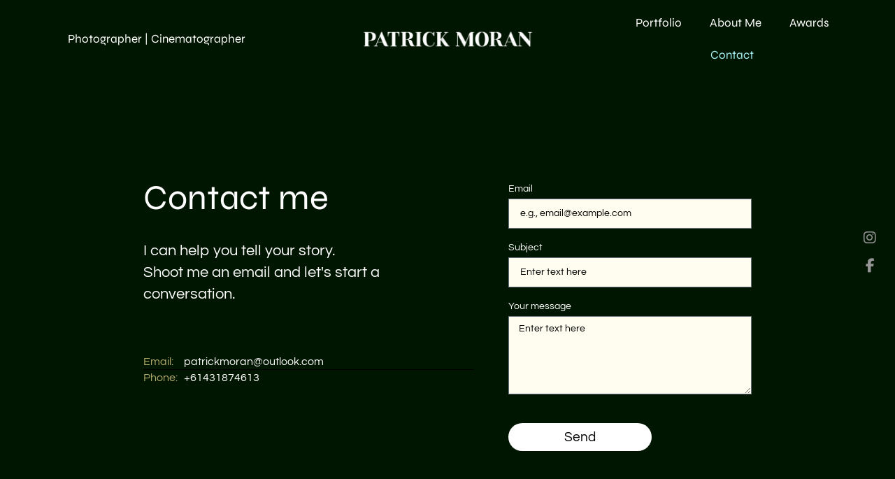

--- FILE ---
content_type: text/html; charset=UTF-8
request_url: https://patrickmoran.com.au/contact/
body_size: 29860
content:
<!doctype html><html lang="en-GB"><head><script data-no-optimize="1">var litespeed_docref=sessionStorage.getItem("litespeed_docref");litespeed_docref&&(Object.defineProperty(document,"referrer",{get:function(){return litespeed_docref}}),sessionStorage.removeItem("litespeed_docref"));</script> <meta charset="UTF-8"><meta name="viewport" content="width=device-width, initial-scale=1"><link rel="profile" href="https://gmpg.org/xfn/11"><meta name='robots' content='index, follow, max-image-preview:large, max-snippet:-1, max-video-preview:-1' /><title>Contact - Patrick Moran | Portrait and Lifestyle Photographer | Australia</title><link rel="canonical" href="https://patrickmoran.com.au/contact/" /><meta property="og:locale" content="en_GB" /><meta property="og:type" content="article" /><meta property="og:title" content="Contact - Patrick Moran | Portrait and Lifestyle Photographer | Australia" /><meta property="og:description" content="Contact me I can help you tell your story. Shoot me an email and let&#8217;s start a conversation. Email: patrickmoran@outlook.com Phone: +61431874613" /><meta property="og:url" content="https://patrickmoran.com.au/contact/" /><meta property="og:site_name" content="Patrick Moran | Portrait and Lifestyle Photographer | Australia" /><meta property="article:modified_time" content="2025-03-05T13:18:58+00:00" /><meta name="twitter:card" content="summary_large_image" /><meta name="twitter:label1" content="Estimated reading time" /><meta name="twitter:data1" content="1 minute" /> <script type="application/ld+json" class="yoast-schema-graph">{"@context":"https://schema.org","@graph":[{"@type":"WebPage","@id":"https://patrickmoran.com.au/contact/","url":"https://patrickmoran.com.au/contact/","name":"Contact - Patrick Moran | Portrait and Lifestyle Photographer | Australia","isPartOf":{"@id":"https://patrickmoran.com.au/#website"},"datePublished":"2023-11-28T07:20:02+00:00","dateModified":"2025-03-05T13:18:58+00:00","breadcrumb":{"@id":"https://patrickmoran.com.au/contact/#breadcrumb"},"inLanguage":"en-GB","potentialAction":[{"@type":"ReadAction","target":["https://patrickmoran.com.au/contact/"]}]},{"@type":"BreadcrumbList","@id":"https://patrickmoran.com.au/contact/#breadcrumb","itemListElement":[{"@type":"ListItem","position":1,"name":"Home","item":"https://patrickmoran.com.au/"},{"@type":"ListItem","position":2,"name":"Contact"}]},{"@type":"WebSite","@id":"https://patrickmoran.com.au/#website","url":"https://patrickmoran.com.au/","name":"www.patrickmoran.com.au","description":"Patrick Moran is a Director of Photography, specialising in stills and motion content. Known for his empathetic visual storytelling, told through  portraiture and lifestyle work.","publisher":{"@id":"https://patrickmoran.com.au/#/schema/person/7dda1e3d2703f6bc797db8f6d06d5512"},"potentialAction":[{"@type":"SearchAction","target":{"@type":"EntryPoint","urlTemplate":"https://patrickmoran.com.au/?s={search_term_string}"},"query-input":{"@type":"PropertyValueSpecification","valueRequired":true,"valueName":"search_term_string"}}],"inLanguage":"en-GB"},{"@type":["Person","Organization"],"@id":"https://patrickmoran.com.au/#/schema/person/7dda1e3d2703f6bc797db8f6d06d5512","name":"webshahid","image":{"@type":"ImageObject","inLanguage":"en-GB","@id":"https://patrickmoran.com.au/#/schema/person/image/","url":"http://patrickmoran.com.au/wp-content/uploads/2023/11/Logo-with-Internal-Shadow-Header-Menu-Crop-1.png","contentUrl":"http://patrickmoran.com.au/wp-content/uploads/2023/11/Logo-with-Internal-Shadow-Header-Menu-Crop-1.png","width":464,"height":52,"caption":"webshahid"},"logo":{"@id":"https://patrickmoran.com.au/#/schema/person/image/"},"sameAs":["http://patrickmoran.com.au"]}]}</script> <link rel='dns-prefetch' href='//use.fontawesome.com' /><link rel="alternate" type="application/rss+xml" title="Patrick Moran | Portrait and Lifestyle Photographer | Australia &raquo; Feed" href="https://patrickmoran.com.au/feed/" /><link rel="alternate" type="application/rss+xml" title="Patrick Moran | Portrait and Lifestyle Photographer | Australia &raquo; Comments Feed" href="https://patrickmoran.com.au/comments/feed/" /><link rel="alternate" title="oEmbed (JSON)" type="application/json+oembed" href="https://patrickmoran.com.au/wp-json/oembed/1.0/embed?url=https%3A%2F%2Fpatrickmoran.com.au%2Fcontact%2F" /><link rel="alternate" title="oEmbed (XML)" type="text/xml+oembed" href="https://patrickmoran.com.au/wp-json/oembed/1.0/embed?url=https%3A%2F%2Fpatrickmoran.com.au%2Fcontact%2F&#038;format=xml" /><style id='wp-img-auto-sizes-contain-inline-css'>img:is([sizes=auto i],[sizes^="auto," i]){contain-intrinsic-size:3000px 1500px}
/*# sourceURL=wp-img-auto-sizes-contain-inline-css */</style><style id="litespeed-ccss">:root{--wp--preset--aspect-ratio--square:1;--wp--preset--aspect-ratio--4-3:4/3;--wp--preset--aspect-ratio--3-4:3/4;--wp--preset--aspect-ratio--3-2:3/2;--wp--preset--aspect-ratio--2-3:2/3;--wp--preset--aspect-ratio--16-9:16/9;--wp--preset--aspect-ratio--9-16:9/16;--wp--preset--color--black:#000000;--wp--preset--color--cyan-bluish-gray:#abb8c3;--wp--preset--color--white:#ffffff;--wp--preset--color--pale-pink:#f78da7;--wp--preset--color--vivid-red:#cf2e2e;--wp--preset--color--luminous-vivid-orange:#ff6900;--wp--preset--color--luminous-vivid-amber:#fcb900;--wp--preset--color--light-green-cyan:#7bdcb5;--wp--preset--color--vivid-green-cyan:#00d084;--wp--preset--color--pale-cyan-blue:#8ed1fc;--wp--preset--color--vivid-cyan-blue:#0693e3;--wp--preset--color--vivid-purple:#9b51e0;--wp--preset--gradient--vivid-cyan-blue-to-vivid-purple:linear-gradient(135deg,rgba(6,147,227,1) 0%,rgb(155,81,224) 100%);--wp--preset--gradient--light-green-cyan-to-vivid-green-cyan:linear-gradient(135deg,rgb(122,220,180) 0%,rgb(0,208,130) 100%);--wp--preset--gradient--luminous-vivid-amber-to-luminous-vivid-orange:linear-gradient(135deg,rgba(252,185,0,1) 0%,rgba(255,105,0,1) 100%);--wp--preset--gradient--luminous-vivid-orange-to-vivid-red:linear-gradient(135deg,rgba(255,105,0,1) 0%,rgb(207,46,46) 100%);--wp--preset--gradient--very-light-gray-to-cyan-bluish-gray:linear-gradient(135deg,rgb(238,238,238) 0%,rgb(169,184,195) 100%);--wp--preset--gradient--cool-to-warm-spectrum:linear-gradient(135deg,rgb(74,234,220) 0%,rgb(151,120,209) 20%,rgb(207,42,186) 40%,rgb(238,44,130) 60%,rgb(251,105,98) 80%,rgb(254,248,76) 100%);--wp--preset--gradient--blush-light-purple:linear-gradient(135deg,rgb(255,206,236) 0%,rgb(152,150,240) 100%);--wp--preset--gradient--blush-bordeaux:linear-gradient(135deg,rgb(254,205,165) 0%,rgb(254,45,45) 50%,rgb(107,0,62) 100%);--wp--preset--gradient--luminous-dusk:linear-gradient(135deg,rgb(255,203,112) 0%,rgb(199,81,192) 50%,rgb(65,88,208) 100%);--wp--preset--gradient--pale-ocean:linear-gradient(135deg,rgb(255,245,203) 0%,rgb(182,227,212) 50%,rgb(51,167,181) 100%);--wp--preset--gradient--electric-grass:linear-gradient(135deg,rgb(202,248,128) 0%,rgb(113,206,126) 100%);--wp--preset--gradient--midnight:linear-gradient(135deg,rgb(2,3,129) 0%,rgb(40,116,252) 100%);--wp--preset--font-size--small:13px;--wp--preset--font-size--medium:20px;--wp--preset--font-size--large:36px;--wp--preset--font-size--x-large:42px;--wp--preset--spacing--20:0.44rem;--wp--preset--spacing--30:0.67rem;--wp--preset--spacing--40:1rem;--wp--preset--spacing--50:1.5rem;--wp--preset--spacing--60:2.25rem;--wp--preset--spacing--70:3.38rem;--wp--preset--spacing--80:5.06rem;--wp--preset--shadow--natural:6px 6px 9px rgba(0, 0, 0, 0.2);--wp--preset--shadow--deep:12px 12px 50px rgba(0, 0, 0, 0.4);--wp--preset--shadow--sharp:6px 6px 0px rgba(0, 0, 0, 0.2);--wp--preset--shadow--outlined:6px 6px 0px -3px rgba(255, 255, 255, 1), 6px 6px rgba(0, 0, 0, 1);--wp--preset--shadow--crisp:6px 6px 0px rgba(0, 0, 0, 1)}:root{--wp--style--global--content-size:800px;--wp--style--global--wide-size:1200px}:where(body){margin:0}:root{--wp--style--block-gap:24px}body{padding-top:0;padding-right:0;padding-bottom:0;padding-left:0}a:where(:not(.wp-element-button)){text-decoration:underline}.wp-socializer:after{clear:both;content:"";display:block}.socializer a{text-decoration:none!important}.wpsr-follow-icons{position:fixed;z-index:999999;line-height:0}.sr-fb-rm{top:50%;right:20px;transform:translateY(-50%)}.wpsr-follow-icons.sr-fb-vl{text-align:center;line-height:1.5q}.wpsr-fb-close{position:absolute;right:0;display:none;line-height:0;padding:1em;opacity:.2}.wpsr-bar-icon{line-height:0;background:#000;display:inline-block;padding:3px;border-radius:50%;vertical-align:middle;fill:#fff}.wpsr-bar-icon .i-open{display:none}.socializer{padding:0;margin:0;display:inline-flex;flex-wrap:wrap}.socializer>*{list-style:none;padding:0;margin:0;display:inline-block;position:relative;line-height:0}.socializer a{font-family:sans-serif!important;display:inline-flex;border:0;text-align:center;text-decoration:none;width:16px;height:16px;font-size:8px;border-style:solid;box-sizing:content-box;align-items:center;justify-content:center}.socializer a>*{display:inline-block;vertical-align:middle;padding:0;margin:0}.socializer:after{content:"";clear:both;display:block}.sr-32px{min-height:32px}.sr-32px a{width:32px;height:32px;font-size:16px}.socializer .sr-facebook a,.socializer .sr-facebook a:visited{color:#0866ff;border-color:#0866ff;background-color:#0866ff}.socializer .sr-instagram a,.socializer .sr-instagram a:visited{color:#e23367;border-color:#e23367;background-color:#e23367}.sr-vertical{width:16px;flex-direction:column}.sr-vertical.sr-32px{width:32px}.sr-vertical.sr-32px>*{width:32px}.sr-vertical.sr-pad>*{margin:0 0 .5em 0}.sr-vertical a{flex-direction:column}.sr-pad>*{margin-right:.5em}.socializer.sr-pad>:last-child{margin:0!important}.fab,.fas{-moz-osx-font-smoothing:grayscale;-webkit-font-smoothing:antialiased;display:var(--fa-display,inline-block);font-style:normal;font-variant:normal;line-height:1;text-rendering:auto}.fab:before,.fas:before{content:var(--fa)}.fas{font-family:"Font Awesome 6 Free"}.fab{font-family:"Font Awesome 6 Brands"}.fa-bars{--fa:"\f0c9"}:host,:root{--fa-style-family-brands:"Font Awesome 6 Brands";--fa-font-brands:normal 400 1em/1 "Font Awesome 6 Brands"}.fab{font-weight:400}.fa-facebook-f{--fa:"\f39e"}.fa-instagram{--fa:"\f16d"}:host,:root{--fa-font-regular:normal 400 1em/1 "Font Awesome 6 Free"}:host,:root{--fa-style-family-classic:"Font Awesome 6 Free";--fa-font-solid:normal 900 1em/1 "Font Awesome 6 Free"}.fas{font-weight:900}html{line-height:1.15;-webkit-text-size-adjust:100%}*,:after,:before{box-sizing:border-box}body{margin:0;font-family:-apple-system,BlinkMacSystemFont,Segoe UI,Roboto,Helvetica Neue,Arial,Noto Sans,sans-serif,Apple Color Emoji,Segoe UI Emoji,Segoe UI Symbol,Noto Color Emoji;font-size:1rem;font-weight:400;line-height:1.5;color:#333;background-color:#fff;-webkit-font-smoothing:antialiased;-moz-osx-font-smoothing:grayscale}h2{margin-block-start:.5rem;margin-block-end:1rem;font-family:inherit;font-weight:500;line-height:1.2;color:inherit}h2{font-size:2rem}a{background-color:#fff0;text-decoration:none;color:#c36}img{border-style:none;height:auto;max-width:100%}label{display:inline-block;line-height:1;vertical-align:middle}button,input,textarea{font-family:inherit;font-size:1rem;line-height:1.5;margin:0}input[type=email],input[type=text],textarea{width:100%;border:1px solid #666;border-radius:3px;padding:.5rem 1rem}button,input{overflow:visible}button{text-transform:none}[type=submit],button{width:auto;-webkit-appearance:button}[type=submit],button{display:inline-block;font-weight:400;color:#c36;text-align:center;white-space:nowrap;background-color:#fff0;border:1px solid #c36;padding:.5rem 1rem;font-size:1rem;border-radius:3px}textarea{overflow:auto;resize:vertical}::-webkit-file-upload-button{-webkit-appearance:button;font:inherit}li,ul{margin-block-start:0;margin-block-end:0;border:0;outline:0;font-size:100%;vertical-align:baseline;background:#fff0}.screen-reader-text{clip:rect(1px,1px,1px,1px);height:1px;overflow:hidden;position:absolute!important;width:1px;word-wrap:normal!important}.screen-reader-text{height:1px;margin:-1px;overflow:hidden;padding:0;position:absolute;top:-10000em;width:1px;clip:rect(0,0,0,0);border:0}.elementor *,.elementor :after,.elementor :before{box-sizing:border-box}.elementor a{box-shadow:none;text-decoration:none}.elementor img{border:none;border-radius:0;box-shadow:none;height:auto;max-width:100%}.elementor-widget-wrap .elementor-element.elementor-widget__width-auto{max-width:100%}@media (max-width:1024px){.elementor-widget-wrap .elementor-element.elementor-widget-tablet__width-initial{max-width:100%}}.elementor-element{--flex-direction:initial;--flex-wrap:initial;--justify-content:initial;--align-items:initial;--align-content:initial;--gap:initial;--flex-basis:initial;--flex-grow:initial;--flex-shrink:initial;--order:initial;--align-self:initial;align-self:var(--align-self);flex-basis:var(--flex-basis);flex-grow:var(--flex-grow);flex-shrink:var(--flex-shrink);order:var(--order)}.elementor-element:where(.e-con-full,.elementor-widget){align-content:var(--align-content);align-items:var(--align-items);flex-direction:var(--flex-direction);flex-wrap:var(--flex-wrap);gap:var(--row-gap) var(--column-gap);justify-content:var(--justify-content)}:root{--page-title-display:block}.elementor-section{position:relative}.elementor-section .elementor-container{display:flex;margin-left:auto;margin-right:auto;position:relative}@media (max-width:1024px){.elementor-section .elementor-container{flex-wrap:wrap}}.elementor-section.elementor-section-boxed>.elementor-container{max-width:1140px}.elementor-section.elementor-section-items-middle>.elementor-container{align-items:center}.elementor-widget-wrap{align-content:flex-start;flex-wrap:wrap;position:relative;width:100%}.elementor:not(.elementor-bc-flex-widget) .elementor-widget-wrap{display:flex}.elementor-widget-wrap>.elementor-element{width:100%}.elementor-widget{position:relative}.elementor-widget:not(:last-child){margin-bottom:var(--kit-widget-spacing,20px)}.elementor-widget:not(:last-child).elementor-widget__width-auto{margin-bottom:0}.elementor-column{display:flex;min-height:1px;position:relative}.elementor-column-gap-default>.elementor-column>.elementor-element-populated{padding:10px}@media (min-width:768px){.elementor-column.elementor-col-16{width:16.666%}.elementor-column.elementor-col-50{width:50%}.elementor-column.elementor-col-60{width:60%}.elementor-column.elementor-col-66{width:66.666%}.elementor-column.elementor-col-100{width:100%}}@media (max-width:767px){.elementor-column{width:100%}}@media (prefers-reduced-motion:no-preference){html{scroll-behavior:smooth}}.elementor-form-fields-wrapper{display:flex;flex-wrap:wrap}.elementor-form-fields-wrapper.elementor-labels-above .elementor-field-group>input,.elementor-form-fields-wrapper.elementor-labels-above .elementor-field-group>textarea{flex-basis:100%;max-width:100%}.elementor-field-group{align-items:center;flex-wrap:wrap}.elementor-field-group.elementor-field-type-submit{align-items:flex-end}.elementor-field-group .elementor-field-textual{background-color:#fff0;border:1px solid #69727d;color:#1f2124;flex-grow:1;max-width:100%;vertical-align:middle;width:100%}.elementor-field-group .elementor-field-textual::-moz-placeholder{color:inherit;font-family:inherit;opacity:.6}.elementor-field-textual{border-radius:3px;font-size:15px;line-height:1.4;min-height:40px;padding:5px 14px}.elementor-button-align-stretch .elementor-field-type-submit:not(.e-form__buttons__wrapper) .elementor-button{flex-basis:100%}.elementor-form .elementor-button{border:none;padding-block-end:0;padding-block-start:0}.elementor-form .elementor-button-content-wrapper,.elementor-form .elementor-button>span{display:flex;flex-direction:row;gap:5px;justify-content:center}.elementor-form .elementor-button.elementor-size-sm{min-height:40px}.elementor-heading-title{line-height:1;margin:0;padding:0}.elementor-button{background-color:#69727d;border-radius:3px;color:#fff;display:inline-block;font-size:15px;line-height:1;padding:12px 24px;fill:#fff;text-align:center}.elementor-button:visited{color:#fff}.elementor-button-content-wrapper{display:flex;flex-direction:row;gap:5px;justify-content:center}.elementor-button-text{display:inline-block}.elementor-button span{text-decoration:inherit}.elementor-view-stacked .elementor-icon{background-color:#69727d;color:#fff;padding:.5em;fill:#fff}.elementor-icon{color:#69727d;display:inline-block;font-size:50px;line-height:1;text-align:center}.elementor-icon i,.elementor-icon svg{display:block;height:1em;position:relative;width:1em}.elementor-icon i:before,.elementor-icon svg:before{left:50%;position:absolute;transform:translateX(-50%)}.elementor-shape-circle .elementor-icon{border-radius:50%}.e-transform .elementor-widget-container{transform:perspective(var(--e-transform-perspective,0)) rotate(var(--e-transform-rotateZ,0)) rotateX(var(--e-transform-rotateX,0)) rotateY(var(--e-transform-rotateY,0)) translate(var(--e-transform-translate,0)) translateX(var(--e-transform-translateX,0)) translateY(var(--e-transform-translateY,0)) scaleX(calc(var(--e-transform-flipX, 1)*var(--e-transform-scaleX, var(--e-transform-scale, 1)))) scaleY(calc(var(--e-transform-flipY, 1)*var(--e-transform-scaleY, var(--e-transform-scale, 1)))) skewX(var(--e-transform-skewX,0)) skewY(var(--e-transform-skewY,0));transform-origin:var(--e-transform-origin-y) var(--e-transform-origin-x)}@media (max-width:767px){.elementor .elementor-hidden-mobile{display:none}}@media (min-width:768px) and (max-width:1024px){.elementor .elementor-hidden-tablet{display:none}}@media (min-width:1025px) and (max-width:99999px){.elementor .elementor-hidden-desktop{display:none}}.elementor-kit-6{--e-global-color-primary:#6EC1E4;--e-global-color-secondary:#54595F;--e-global-color-text:#7A7A7A;--e-global-color-accent:#61CE70;--e-global-color-efa63df:#FBD856;--e-global-color-dbc889c:#EE8B4D;--e-global-color-f67b412:#FF7034;--e-global-color-3a6bf44:#B5723B;--e-global-color-16084f6:#4F345A;--e-global-color-857c0da:#A4F4F9;--e-global-color-ca45014:#ABF485;--e-global-color-f92bf50:#4EB681;--e-global-color-9ac55c4:#001600;--e-global-color-2cf0a11:#11001F;--e-global-color-bb3c9d8:#050517;--e-global-color-bbfb5bf:#FFFDEF;--e-global-color-0bab9e4:#385539;--e-global-color-ba9d064:#0D2130;--e-global-color-6503327:#0D2130;--e-global-color-ae67985:#B3AB6B;--e-global-color-7d50ebe:#B3AB6B;--e-global-typography-primary-font-family:"Roboto";--e-global-typography-primary-font-weight:600;--e-global-typography-secondary-font-family:"Roboto Slab";--e-global-typography-secondary-font-weight:400;--e-global-typography-text-font-family:"Roboto";--e-global-typography-text-font-weight:400;--e-global-typography-accent-font-family:"Roboto";--e-global-typography-accent-font-weight:500;--e-global-typography-9fbfac3-font-family:"Questrial";--e-global-typography-9fbfac3-font-size:14px;--e-global-typography-9fbfac3-font-weight:400;--e-global-typography-ff236c4-font-family:"Syne";--e-global-typography-ff236c4-font-size:56px;--e-global-typography-ff236c4-font-weight:500;--e-global-typography-9da4c3d-font-family:"Questrial";--e-global-typography-9da4c3d-font-size:17px;--e-global-typography-9da4c3d-font-weight:400;--e-global-typography-9da4c3d-line-height:27px;--e-global-typography-4c5a7df-font-family:"Great Paradise";--e-global-typography-4c5a7df-font-size:50px;--e-global-typography-4c5a7df-letter-spacing:-1px}.elementor-kit-6 e-page-transition{background-color:var(--e-global-color-9ac55c4)}.elementor-kit-6 a{color:var(--e-global-color-9ac55c4)}.elementor-section.elementor-section-boxed>.elementor-container{max-width:1140px}.elementor-widget:not(:last-child){margin-block-end:20px}.elementor-element{--widgets-spacing:20px 20px;--widgets-spacing-row:20px;--widgets-spacing-column:20px}@media (max-width:1024px){.elementor-section.elementor-section-boxed>.elementor-container{max-width:1024px}}@media (max-width:767px){.elementor-section.elementor-section-boxed>.elementor-container{max-width:767px}}::placeholder{opacity:1!important}.elementor-widget-heading .elementor-heading-title[class*=elementor-size-]>a{color:inherit;font-size:inherit;line-height:inherit}.elementor-widget-image{text-align:center}.elementor-widget-image a{display:inline-block}.elementor-widget-image img{display:inline-block;vertical-align:middle}.elementor-item:after,.elementor-item:before{display:block;position:absolute}.elementor-item:not(:hover):not(:focus):not(.elementor-item-active):not(.highlighted):after,.elementor-item:not(:hover):not(:focus):not(.elementor-item-active):not(.highlighted):before{opacity:0}.elementor-item-active:after,.elementor-item-active:before{transform:scale(1)}.elementor-nav-menu--main .elementor-nav-menu a{padding:13px 20px}.elementor-nav-menu--main .elementor-nav-menu ul{border-style:solid;border-width:0;padding:0;position:absolute;width:12em}.elementor-nav-menu--layout-horizontal{display:flex}.elementor-nav-menu--layout-horizontal .elementor-nav-menu{display:flex;flex-wrap:wrap}.elementor-nav-menu--layout-horizontal .elementor-nav-menu a{flex-grow:1;white-space:nowrap}.elementor-nav-menu--layout-horizontal .elementor-nav-menu>li{display:flex}.elementor-nav-menu--layout-horizontal .elementor-nav-menu>li ul{top:100%!important}.elementor-nav-menu--layout-horizontal .elementor-nav-menu>li:not(:first-child)>a{margin-inline-start:var(--e-nav-menu-horizontal-menu-item-margin)}.elementor-nav-menu--layout-horizontal .elementor-nav-menu>li:not(:last-child)>a{margin-inline-end:var(--e-nav-menu-horizontal-menu-item-margin)}.elementor-nav-menu--layout-horizontal .elementor-nav-menu>li:not(:last-child):after{align-self:center;border-color:var(--e-nav-menu-divider-color,#000);border-left-style:var(--e-nav-menu-divider-style,solid);border-left-width:var(--e-nav-menu-divider-width,2px);content:var(--e-nav-menu-divider-content,none);height:var(--e-nav-menu-divider-height,35%)}.elementor-nav-menu__align-center .elementor-nav-menu{justify-content:center;margin-inline-end:auto;margin-inline-start:auto}.elementor-widget-nav-menu .elementor-widget-container{display:flex;flex-direction:column}.elementor-nav-menu{position:relative;z-index:2}.elementor-nav-menu:after{clear:both;content:" ";display:block;font:0/0 serif;height:0;overflow:hidden;visibility:hidden}.elementor-nav-menu,.elementor-nav-menu li,.elementor-nav-menu ul{display:block;line-height:normal;list-style:none;margin:0;padding:0}.elementor-nav-menu ul{display:none}.elementor-nav-menu a,.elementor-nav-menu li{position:relative}.elementor-nav-menu li{border-width:0}.elementor-nav-menu a{align-items:center;display:flex}.elementor-nav-menu a{line-height:20px;padding:10px 20px}.elementor-nav-menu--dropdown .elementor-item.elementor-item-active{background-color:#3f444b;color:#fff}.elementor-menu-toggle{align-items:center;background-color:rgb(0 0 0/.05);border:0 solid;border-radius:3px;color:#33373d;display:flex;font-size:var(--nav-menu-icon-size,22px);justify-content:center;padding:.25em}.elementor-menu-toggle:not(.elementor-active) .elementor-menu-toggle__icon--close{display:none}.elementor-nav-menu--dropdown{background-color:#fff;font-size:13px}.elementor-nav-menu--dropdown.elementor-nav-menu__container{margin-top:10px;overflow-x:hidden;overflow-y:auto;transform-origin:top}.elementor-nav-menu--dropdown.elementor-nav-menu__container .elementor-sub-item{font-size:.85em}.elementor-nav-menu--dropdown a{color:#33373d}ul.elementor-nav-menu--dropdown a{border-inline-start:8px solid #fff0;text-shadow:none}.elementor-nav-menu__text-align-center .elementor-nav-menu--dropdown .elementor-nav-menu a{justify-content:center}.elementor-nav-menu--toggle{--menu-height:100vh}.elementor-nav-menu--toggle .elementor-menu-toggle:not(.elementor-active)+.elementor-nav-menu__container{max-height:0;overflow:hidden;transform:scaleY(0)}@media (max-width:1024px){.elementor-nav-menu--dropdown-tablet .elementor-nav-menu--main{display:none}}@media (min-width:1025px){.elementor-nav-menu--dropdown-tablet .elementor-menu-toggle,.elementor-nav-menu--dropdown-tablet .elementor-nav-menu--dropdown{display:none}.elementor-nav-menu--dropdown-tablet nav.elementor-nav-menu--dropdown.elementor-nav-menu__container{overflow-y:hidden}}[data-elementor-type=popup]:not(.elementor-edit-area){display:none}[class*=" eicon-"]{display:inline-block;font-family:eicons;font-size:inherit;font-weight:400;font-style:normal;font-variant:normal;line-height:1;text-rendering:auto;-webkit-font-smoothing:antialiased;-moz-osx-font-smoothing:grayscale}.eicon-menu-bar:before{content:""}.eicon-close:before{content:""}.elementor-widget-divider{--divider-border-style:none;--divider-border-width:1px;--divider-color:#0c0d0e;--divider-icon-size:20px;--divider-element-spacing:10px;--divider-pattern-height:24px;--divider-pattern-size:20px;--divider-pattern-url:none;--divider-pattern-repeat:repeat-x}.elementor-widget-divider .elementor-divider{display:flex}.elementor-widget-divider .elementor-divider-separator{direction:ltr;display:flex;margin:0}.elementor-widget-divider:not(.elementor-widget-divider--view-line_text):not(.elementor-widget-divider--view-line_icon) .elementor-divider-separator{border-block-start:var(--divider-border-width) var(--divider-border-style) var(--divider-color)}.e-form__buttons{flex-wrap:wrap}.e-form__buttons{display:flex}.elementor-form .elementor-button .elementor-button-content-wrapper{align-items:center}.elementor-form .elementor-button .elementor-button-text{white-space:normal}.elementor-form .elementor-button .elementor-button-content-wrapper{gap:5px}.elementor-form .elementor-button .elementor-button-text{flex-grow:unset;order:unset}.elementor-23 .elementor-element.elementor-element-3bf709b:not(.elementor-motion-effects-element-type-background){background-color:var(--e-global-color-9ac55c4)}.elementor-23 .elementor-element.elementor-element-3bf709b>.elementor-container{max-width:870px}.elementor-23 .elementor-element.elementor-element-3bf709b{margin-top:0;margin-bottom:0;padding:150px 0 100px 0}.elementor-23 .elementor-element.elementor-element-84cce93.elementor-column>.elementor-widget-wrap{justify-content:flex-start}.elementor-23 .elementor-element.elementor-element-84cce93>.elementor-widget-wrap>.elementor-widget:not(.elementor-widget__width-auto):not(.elementor-widget__width-initial):not(:last-child):not(.elementor-absolute){margin-bottom:0}.elementor-23 .elementor-element.elementor-element-84cce93>.elementor-element-populated{margin:0 0 0 0;--e-column-margin-right:0px;--e-column-margin-left:0px;padding:0 50px 0 0}.elementor-widget-heading .elementor-heading-title{font-family:var(--e-global-typography-primary-font-family),Sans-serif;font-weight:var(--e-global-typography-primary-font-weight);color:var(--e-global-color-primary)}.elementor-23 .elementor-element.elementor-element-d58c68d>.elementor-widget-container{margin:0 0 0 0;padding:0 0 40px 0}.elementor-23 .elementor-element.elementor-element-d58c68d .elementor-heading-title{font-family:"Syne",Sans-serif;font-size:50px;font-weight:400;line-height:40px;color:#FFF}.elementor-23 .elementor-element.elementor-element-4873163 .elementor-heading-title{font-family:"Questrial",Sans-serif;font-size:22px;font-weight:400;line-height:31px;color:#FFF}.elementor-23 .elementor-element.elementor-element-f8c5f8c>.elementor-widget-container{padding:0 0 70px 0}.elementor-23 .elementor-element.elementor-element-f8c5f8c .elementor-heading-title{font-family:"Questrial",Sans-serif;font-size:22px;font-weight:400;line-height:31px;color:#FFF}.elementor-23 .elementor-element.elementor-element-1c29d95{width:auto;max-width:auto}.elementor-23 .elementor-element.elementor-element-1c29d95>.elementor-widget-container{margin:0 0 0 0;padding:0 15px 0 0}.elementor-23 .elementor-element.elementor-element-1c29d95 .elementor-heading-title{font-family:"Questrial",Sans-serif;font-size:16px;font-weight:400;line-height:22px;color:var(--e-global-color-ae67985)}.elementor-23 .elementor-element.elementor-element-4f0d375{width:auto;max-width:auto}.elementor-23 .elementor-element.elementor-element-4f0d375>.elementor-widget-container{margin:0 0 0 0;padding:0 0 0 0}.elementor-23 .elementor-element.elementor-element-4f0d375 .elementor-heading-title{font-family:"Questrial",Sans-serif;font-size:16px;font-weight:400;line-height:22px;color:#FFF}.elementor-widget-divider{--divider-color:var( --e-global-color-secondary )}.elementor-23 .elementor-element.elementor-element-b29309c{--divider-border-style:solid;--divider-color:#000;--divider-border-width:1px}.elementor-23 .elementor-element.elementor-element-b29309c .elementor-divider-separator{width:100%}.elementor-23 .elementor-element.elementor-element-b29309c .elementor-divider{padding-block-start:0;padding-block-end:0}.elementor-23 .elementor-element.elementor-element-c3c5567{width:auto;max-width:auto}.elementor-23 .elementor-element.elementor-element-c3c5567>.elementor-widget-container{margin:0 0 0 0;padding:0 9px 0 0}.elementor-23 .elementor-element.elementor-element-c3c5567 .elementor-heading-title{font-family:"Questrial",Sans-serif;font-size:16px;font-weight:400;line-height:22px;color:var(--e-global-color-ae67985)}.elementor-23 .elementor-element.elementor-element-24281ca{width:auto;max-width:auto}.elementor-23 .elementor-element.elementor-element-24281ca>.elementor-widget-container{margin:0 0 0 0;padding:0 0 0 0}.elementor-23 .elementor-element.elementor-element-24281ca .elementor-heading-title{font-family:"Questrial",Sans-serif;font-size:16px;font-weight:400;line-height:22px;color:#FFF}.elementor-widget-form .elementor-field-group>label{color:var(--e-global-color-text)}.elementor-widget-form .elementor-field-group>label{font-family:var(--e-global-typography-text-font-family),Sans-serif;font-weight:var(--e-global-typography-text-font-weight)}.elementor-widget-form .elementor-field-group .elementor-field{color:var(--e-global-color-text)}.elementor-widget-form .elementor-field-group .elementor-field{font-family:var(--e-global-typography-text-font-family),Sans-serif;font-weight:var(--e-global-typography-text-font-weight)}.elementor-widget-form .elementor-button{font-family:var(--e-global-typography-accent-font-family),Sans-serif;font-weight:var(--e-global-typography-accent-font-weight)}.elementor-widget-form .elementor-button[type="submit"]{background-color:var(--e-global-color-accent)}.elementor-widget-form{--e-form-steps-indicator-inactive-primary-color:var( --e-global-color-text );--e-form-steps-indicator-active-primary-color:var( --e-global-color-accent );--e-form-steps-indicator-completed-primary-color:var( --e-global-color-accent );--e-form-steps-indicator-progress-color:var( --e-global-color-accent );--e-form-steps-indicator-progress-background-color:var( --e-global-color-text );--e-form-steps-indicator-progress-meter-color:var( --e-global-color-text )}.elementor-23 .elementor-element.elementor-element-0b80fcd .elementor-field-group{padding-right:calc(10px/2);padding-left:calc(10px/2);margin-bottom:20px}.elementor-23 .elementor-element.elementor-element-0b80fcd .elementor-form-fields-wrapper{margin-left:calc(-10px/2);margin-right:calc(-10px/2);margin-bottom:-20px}body .elementor-23 .elementor-element.elementor-element-0b80fcd .elementor-labels-above .elementor-field-group>label{padding-bottom:7px}.elementor-23 .elementor-element.elementor-element-0b80fcd .elementor-field-group>label{color:#FFF}.elementor-23 .elementor-element.elementor-element-0b80fcd .elementor-field-group>label{font-family:"Questrial",Sans-serif;font-size:14px;font-weight:400}.elementor-23 .elementor-element.elementor-element-0b80fcd .elementor-field-group .elementor-field{color:#000}.elementor-23 .elementor-element.elementor-element-0b80fcd .elementor-field-group .elementor-field{font-family:"Questrial",Sans-serif;font-size:14px;font-weight:400;line-height:25px}.elementor-23 .elementor-element.elementor-element-0b80fcd .elementor-field-group .elementor-field:not(.elementor-select-wrapper){background-color:var(--e-global-color-bbfb5bf);border-radius:0 0 0 0}.elementor-23 .elementor-element.elementor-element-0b80fcd .elementor-button{font-family:"Questrial",Sans-serif;font-size:19px;font-weight:500;line-height:27px;border-radius:80px 80px 80px 80px;padding:0 0 0 0}.elementor-23 .elementor-element.elementor-element-0b80fcd .elementor-button[type="submit"]{background-color:#FFF;color:#000}.elementor-23 .elementor-element.elementor-element-0b80fcd{--e-form-steps-indicators-spacing:20px;--e-form-steps-indicator-padding:30px;--e-form-steps-indicator-inactive-secondary-color:#ffffff;--e-form-steps-indicator-active-secondary-color:#ffffff;--e-form-steps-indicator-completed-secondary-color:#ffffff;--e-form-steps-divider-width:1px;--e-form-steps-divider-gap:10px}body.elementor-page-23:not(.elementor-motion-effects-element-type-background){background-color:var(--e-global-color-9ac55c4)}:root{--page-title-display:none}@media (min-width:768px){.elementor-23 .elementor-element.elementor-element-84cce93{width:60%}.elementor-23 .elementor-element.elementor-element-4099dd4{width:40%}}@media (max-width:1024px) and (min-width:768px){.elementor-23 .elementor-element.elementor-element-84cce93{width:100%}.elementor-23 .elementor-element.elementor-element-4099dd4{width:100%}}@media (max-width:1024px){.elementor-23 .elementor-element.elementor-element-3bf709b{padding:80px 40px 80px 40px}.elementor-23 .elementor-element.elementor-element-0b80fcd{width:var(--container-widget-width,506px);max-width:506px;--container-widget-width:506px;--container-widget-flex-grow:0}.elementor-23 .elementor-element.elementor-element-0b80fcd>.elementor-widget-container{margin:0 0 0 0;padding:40px 0 0 0}}@media (max-width:767px){.elementor-23 .elementor-element.elementor-element-84cce93>.elementor-element-populated{margin:0 0 0 0;--e-column-margin-right:0px;--e-column-margin-left:0px;padding:0 0 0 0}.elementor-23 .elementor-element.elementor-element-4873163>.elementor-widget-container{margin:0 0 0 0;padding:0 0 0 0}.elementor-23 .elementor-element.elementor-element-4873163 .elementor-heading-title{font-size:20px}.elementor-23 .elementor-element.elementor-element-f8c5f8c>.elementor-widget-container{padding:0 0 40px 0}.elementor-23 .elementor-element.elementor-element-f8c5f8c .elementor-heading-title{font-size:20px}}.elementor-11 .elementor-element.elementor-element-57bf5ee4:not(.elementor-motion-effects-element-type-background){background-color:var(--e-global-color-9ac55c4)}.elementor-11 .elementor-element.elementor-element-57bf5ee4>.elementor-container{min-height:70px}.elementor-11 .elementor-element.elementor-element-57bf5ee4{border-style:solid;border-width:0 0 0 0;border-color:var(--e-global-color-f92bf50);box-shadow:0 0 13px 5px rgba(19.84343521118165,32.30000000000001,23.103804655530997,.23);margin-top:0;margin-bottom:0;padding:0 0 0 0}.elementor-11 .elementor-element.elementor-element-57bf5ee4{border-radius:0 0 0 0}.elementor-11 .elementor-element.elementor-element-6361769.elementor-column.elementor-element[data-element_type="column"]>.elementor-widget-wrap.elementor-element-populated{align-content:center;align-items:center}.elementor-widget-heading .elementor-heading-title{font-family:var(--e-global-typography-primary-font-family),Sans-serif;font-weight:var(--e-global-typography-primary-font-weight);color:var(--e-global-color-primary)}.elementor-11 .elementor-element.elementor-element-527a4c0b{text-align:center}.elementor-11 .elementor-element.elementor-element-527a4c0b .elementor-heading-title{font-family:"Syne",Sans-serif;font-size:17px;font-weight:400;line-height:22px;color:#FFF}.elementor-11 .elementor-element.elementor-element-6ad52dd9.elementor-column.elementor-element[data-element_type="column"]>.elementor-widget-wrap.elementor-element-populated{align-content:center;align-items:center}.elementor-11 .elementor-element.elementor-element-6ad52dd9>.elementor-element-populated{margin:0 0 0 0;--e-column-margin-right:0px;--e-column-margin-left:0px;padding:0 0 0 0}.elementor-11 .elementor-element.elementor-element-2ff3615d{text-align:center}.elementor-11 .elementor-element.elementor-element-2ff3615d img{width:245px}.elementor-11 .elementor-element.elementor-element-6046da69:not(.elementor-motion-effects-element-type-background)>.elementor-widget-wrap{background-color:var(--e-global-color-9ac55c4)}.elementor-widget-nav-menu .elementor-nav-menu .elementor-item{font-family:var(--e-global-typography-primary-font-family),Sans-serif;font-weight:var(--e-global-typography-primary-font-weight)}.elementor-widget-nav-menu .elementor-nav-menu--main .elementor-item{color:var(--e-global-color-text);fill:var(--e-global-color-text)}.elementor-widget-nav-menu .elementor-nav-menu--main .elementor-item.elementor-item-active{color:var(--e-global-color-accent);fill:var(--e-global-color-accent)}.elementor-widget-nav-menu .elementor-nav-menu--main:not(.e--pointer-framed) .elementor-item:before,.elementor-widget-nav-menu .elementor-nav-menu--main:not(.e--pointer-framed) .elementor-item:after{background-color:var(--e-global-color-accent)}.elementor-widget-nav-menu{--e-nav-menu-divider-color:var( --e-global-color-text )}.elementor-widget-nav-menu .elementor-nav-menu--dropdown .elementor-item,.elementor-widget-nav-menu .elementor-nav-menu--dropdown .elementor-sub-item{font-family:var(--e-global-typography-accent-font-family),Sans-serif;font-weight:var(--e-global-typography-accent-font-weight)}.elementor-11 .elementor-element.elementor-element-6bdd9ea3 .elementor-menu-toggle{margin:0 auto}.elementor-11 .elementor-element.elementor-element-6bdd9ea3 .elementor-nav-menu .elementor-item{font-family:"Syne",Sans-serif;font-size:17px;font-weight:400}.elementor-11 .elementor-element.elementor-element-6bdd9ea3 .elementor-nav-menu--main .elementor-item{color:#FFF;fill:#FFF}.elementor-11 .elementor-element.elementor-element-6bdd9ea3 .elementor-nav-menu--main .elementor-item.elementor-item-active{color:var(--e-global-color-857c0da);fill:var(--e-global-color-857c0da)}.elementor-11 .elementor-element.elementor-element-6bdd9ea3 .elementor-nav-menu--dropdown a.elementor-item-active{background-color:var(--e-global-color-9ac55c4)}.elementor-11 .elementor-element.elementor-element-6bdd9ea3 .elementor-nav-menu--dropdown .elementor-item,.elementor-11 .elementor-element.elementor-element-6bdd9ea3 .elementor-nav-menu--dropdown .elementor-sub-item{font-family:"Syne",Sans-serif;font-size:17px;font-weight:400}.elementor-11 .elementor-element.elementor-element-6bdd9ea3 .elementor-nav-menu--main>.elementor-nav-menu>li>.elementor-nav-menu--dropdown,.elementor-11 .elementor-element.elementor-element-6bdd9ea3 .elementor-nav-menu__container.elementor-nav-menu--dropdown{margin-top:13px!important}.elementor-11 .elementor-element.elementor-element-64d66b09:not(.elementor-motion-effects-element-type-background){background-color:var(--e-global-color-9ac55c4)}.elementor-11 .elementor-element.elementor-element-64d66b09{border-style:none;margin-top:0;margin-bottom:0;padding:0 0 0 0}.elementor-11 .elementor-element.elementor-element-18e16166:not(.elementor-motion-effects-element-type-background)>.elementor-widget-wrap{background-color:var(--e-global-color-9ac55c4)}.elementor-11 .elementor-element.elementor-element-42b505a8>.elementor-widget-container{background-color:var(--e-global-color-9ac55c4);margin:0 0 0 0;padding:0 0 0 0}.elementor-11 .elementor-element.elementor-element-92fb6ba>.elementor-widget-container{background-color:var(--e-global-color-9ac55c4);margin:0 0 0 0;padding:0 0 0 0}.elementor-11 .elementor-element.elementor-element-8183d25:not(.elementor-motion-effects-element-type-background){background-color:var(--e-global-color-9ac55c4)}.elementor-11 .elementor-element.elementor-element-8183d25>.elementor-container{min-height:400px}.elementor-11 .elementor-element.elementor-element-8183d25{margin-top:0;margin-bottom:0;padding:0 0 0 0}.elementor-widget-icon.elementor-view-stacked .elementor-icon{background-color:var(--e-global-color-primary)}.elementor-widget-icon.elementor-view-default .elementor-icon{color:var(--e-global-color-primary);border-color:var(--e-global-color-primary)}.elementor-11 .elementor-element.elementor-element-367fb51 .elementor-icon-wrapper{text-align:center}.elementor-11 .elementor-element.elementor-element-367fb51.elementor-view-default .elementor-icon{color:#FFF;border-color:#FFF}.elementor-location-header:before,.elementor-location-footer:before{content:"";display:table;clear:both}@media (max-width:1024px){.elementor-11 .elementor-element.elementor-element-57bf5ee4{margin-top:0;margin-bottom:0;padding:0 0 0 0}.elementor-11 .elementor-element.elementor-element-6ad52dd9.elementor-column>.elementor-widget-wrap{justify-content:center}.elementor-11 .elementor-element.elementor-element-2ff3615d{text-align:center}.elementor-11 .elementor-element.elementor-element-64d66b09{margin-top:0;margin-bottom:0;padding:0 0 0 0}.elementor-11 .elementor-element.elementor-element-42b505a8>.elementor-widget-container{margin:0 0 0 0;padding:0 0 0 0}.elementor-11 .elementor-element.elementor-element-92fb6ba>.elementor-widget-container{margin:0 0 0 0;padding:0 0 0 0}.elementor-11 .elementor-element.elementor-element-8183d25>.elementor-container{min-height:40px}.elementor-11 .elementor-element.elementor-element-8183d25{margin-top:0;margin-bottom:0;padding:15px 20px 15px 20px}.elementor-11 .elementor-element.elementor-element-cd4c735{text-align:left}.elementor-11 .elementor-element.elementor-element-cd4c735 img{width:232px}.elementor-11 .elementor-element.elementor-element-367fb51>.elementor-widget-container{margin:0 0-7px 0;padding:0 0 0 0}.elementor-11 .elementor-element.elementor-element-367fb51 .elementor-icon-wrapper{text-align:right}.elementor-11 .elementor-element.elementor-element-367fb51 .elementor-icon{font-size:25px}}@media (max-width:767px){.elementor-11 .elementor-element.elementor-element-8183d25>.elementor-container{min-height:46px}.elementor-11 .elementor-element.elementor-element-8183d25{margin-top:0;margin-bottom:0}.elementor-11 .elementor-element.elementor-element-d7a4884{width:70%}.elementor-11 .elementor-element.elementor-element-cd4c735{text-align:right}.elementor-11 .elementor-element.elementor-element-cd4c735 img{width:232px}.elementor-11 .elementor-element.elementor-element-3266dbc{width:30%}.elementor-11 .elementor-element.elementor-element-367fb51>.elementor-widget-container{margin:0 0-9px 0;padding:0 0 0 0}.elementor-11 .elementor-element.elementor-element-367fb51 .elementor-icon-wrapper{text-align:right}.elementor-11 .elementor-element.elementor-element-367fb51 .elementor-icon{font-size:22px}}@media (min-width:768px){.elementor-11 .elementor-element.elementor-element-6361769{width:35%}.elementor-11 .elementor-element.elementor-element-6ad52dd9{width:30%}.elementor-11 .elementor-element.elementor-element-6046da69{width:33.666%}}@media only screen and (min-width:992px){.elementor-nav-menu--main .elementor-nav-menu ul{position:absolute;width:12em;border-width:0;border-style:solid;padding:0;margin-left:-50px!important}}.elementor-widget:not(:last-child){margin-block-end:0}.elementor-221 .elementor-element.elementor-element-f6e73df:not(.elementor-motion-effects-element-type-background){background-color:#FFF}.elementor-221 .elementor-element.elementor-element-f6e73df>.elementor-container{max-width:1000px}.elementor-221 .elementor-element.elementor-element-f6e73df{margin-top:0;margin-bottom:0;padding:40px 0 45px 0}.elementor-221 .elementor-element.elementor-element-88386fc.elementor-column.elementor-element[data-element_type="column"]>.elementor-widget-wrap.elementor-element-populated{align-content:center;align-items:center}.elementor-widget-heading .elementor-heading-title{font-family:var(--e-global-typography-primary-font-family),Sans-serif;font-weight:var(--e-global-typography-primary-font-weight);color:var(--e-global-color-primary)}.elementor-221 .elementor-element.elementor-element-61c5e95 .elementor-heading-title{font-family:"Questrial",Sans-serif;font-size:14px;font-weight:400;color:#000}.elementor-221 .elementor-element.elementor-element-67b2d2b.elementor-column.elementor-element[data-element_type="column"]>.elementor-widget-wrap.elementor-element-populated{align-content:center;align-items:center}.elementor-221 .elementor-element.elementor-element-4edeab7{text-align:right}.elementor-221 .elementor-element.elementor-element-4edeab7 .elementor-heading-title{font-family:"Questrial",Sans-serif;font-size:14px;font-weight:400;color:#000}.elementor-location-header:before,.elementor-location-footer:before{content:"";display:table;clear:both}@media (max-width:1024px){.elementor-221 .elementor-element.elementor-element-f6e73df{padding:30px 20px 30px 20px}}@media (max-width:767px){.elementor-221 .elementor-element.elementor-element-61c5e95{text-align:center}.elementor-221 .elementor-element.elementor-element-61c5e95 .elementor-heading-title{font-size:16px;line-height:23px}.elementor-221 .elementor-element.elementor-element-4edeab7{text-align:center}.elementor-221 .elementor-element.elementor-element-4edeab7 .elementor-heading-title{font-size:16px;line-height:23px}}.elementor-221 .elementor-element.elementor-element-f6e73df{display:none}.elementor-820 .elementor-element.elementor-element-140a5a01>.elementor-container{text-align:left}.elementor-820 .elementor-element.elementor-element-140a5a01{margin-top:0;margin-bottom:0}.elementor-820 .elementor-element.elementor-element-35cafb38>.elementor-widget-wrap>.elementor-widget:not(.elementor-widget__width-auto):not(.elementor-widget__width-initial):not(:last-child):not(.elementor-absolute){margin-bottom:0}.elementor-820 .elementor-element.elementor-element-35cafb38>.elementor-element-populated{margin:0 0 0 0;--e-column-margin-right:0px;--e-column-margin-left:0px;padding:0 0 0 0}.elementor-widget-icon.elementor-view-stacked .elementor-icon{background-color:var(--e-global-color-primary)}.elementor-widget-icon.elementor-view-default .elementor-icon{color:var(--e-global-color-primary);border-color:var(--e-global-color-primary)}.elementor-820 .elementor-element.elementor-element-100a7c20>.elementor-widget-container{margin:10px 0 0 0;padding:0 14px 0 0;border-radius:0 0 0 0}.elementor-820 .elementor-element.elementor-element-100a7c20 .elementor-icon-wrapper{text-align:right}.elementor-820 .elementor-element.elementor-element-100a7c20.elementor-view-stacked .elementor-icon{background-color:#FFF;color:#000}.elementor-820 .elementor-element.elementor-element-100a7c20.elementor-view-stacked .elementor-icon svg{fill:#000}.elementor-820 .elementor-element.elementor-element-100a7c20 .elementor-icon{font-size:22px;padding:14px}.elementor-820 .elementor-element.elementor-element-100a7c20 .elementor-icon svg{height:22px}.elementor-widget-nav-menu .elementor-nav-menu .elementor-item{font-family:var(--e-global-typography-primary-font-family),Sans-serif;font-weight:var(--e-global-typography-primary-font-weight)}.elementor-widget-nav-menu .elementor-nav-menu--main .elementor-item{color:var(--e-global-color-text);fill:var(--e-global-color-text)}.elementor-widget-nav-menu .elementor-nav-menu--main .elementor-item.elementor-item-active{color:var(--e-global-color-accent);fill:var(--e-global-color-accent)}.elementor-widget-nav-menu .elementor-nav-menu--main:not(.e--pointer-framed) .elementor-item:before,.elementor-widget-nav-menu .elementor-nav-menu--main:not(.e--pointer-framed) .elementor-item:after{background-color:var(--e-global-color-accent)}.elementor-widget-nav-menu{--e-nav-menu-divider-color:var( --e-global-color-text )}.elementor-widget-nav-menu .elementor-nav-menu--dropdown .elementor-item,.elementor-widget-nav-menu .elementor-nav-menu--dropdown .elementor-sub-item{font-family:var(--e-global-typography-accent-font-family),Sans-serif;font-weight:var(--e-global-typography-accent-font-weight)}.elementor-820 .elementor-element.elementor-element-6605faf3>.elementor-widget-container{margin:0 0 0 0;padding:0 0 0 0}.elementor-820 .elementor-element.elementor-element-6605faf3 .elementor-nav-menu--dropdown a{color:#FFF;fill:#FFF}.elementor-820 .elementor-element.elementor-element-6605faf3 .elementor-nav-menu--dropdown{background-color:#fff0;border-radius:0 0 0 0}.elementor-820 .elementor-element.elementor-element-6605faf3 .elementor-nav-menu--dropdown a.elementor-item-active{color:#FFF}.elementor-820 .elementor-element.elementor-element-6605faf3 .elementor-nav-menu--dropdown .elementor-item,.elementor-820 .elementor-element.elementor-element-6605faf3 .elementor-nav-menu--dropdown .elementor-sub-item{font-family:"AvenirLT-Light medium",Sans-serif;font-size:17px;font-weight:500;text-transform:capitalize}.elementor-820 .elementor-element.elementor-element-6605faf3 .elementor-nav-menu--dropdown li:first-child a{border-top-left-radius:0;border-top-right-radius:0}.elementor-820 .elementor-element.elementor-element-6605faf3 .elementor-nav-menu--dropdown li:last-child a{border-bottom-right-radius:0;border-bottom-left-radius:0}.elementor-820 .elementor-element.elementor-element-6605faf3 .elementor-nav-menu--dropdown a{padding-left:30px;padding-right:30px;padding-top:12px;padding-bottom:12px}.elementor-820 .elementor-element.elementor-element-6605faf3 .elementor-nav-menu__container.elementor-nav-menu--dropdown{margin-top:6px!important}@media (max-width:1024px){.elementor-820 .elementor-element.elementor-element-6605faf3>.elementor-widget-container{margin:0 0 0 0;padding:30px 0 0 0}.elementor-820 .elementor-element.elementor-element-6605faf3 .elementor-nav-menu--dropdown .elementor-item,.elementor-820 .elementor-element.elementor-element-6605faf3 .elementor-nav-menu--dropdown .elementor-sub-item{font-size:24px}.elementor-820 .elementor-element.elementor-element-6605faf3 .elementor-nav-menu--dropdown a{padding-top:27px;padding-bottom:27px}}.elementor-nav-menu a{display:flex;align-items:center;justify-content:center}.fab,.fas{-moz-osx-font-smoothing:grayscale;-webkit-font-smoothing:antialiased;display:inline-block;font-style:normal;font-variant:normal;text-rendering:auto;line-height:1}.fa-bars:before{content:""}.fa-facebook-f:before{content:""}.fa-instagram:before{content:""}.fas{font-family:"Font Awesome 5 Free";font-weight:900}.socializer .sr-instagram a,.socializer .sr-instagram a:visited{color:#949494;border-color:#fff0;background-color:#fff0;font-size:20px}.socializer .sr-facebook a,.socializer .sr-facebook a:visited{color:#949494;border-color:#fff0;background-color:#fff0;font-size:20px}body{overflow-x:hidden}</style><link rel="preload" data-asynced="1" data-optimized="2" as="style" onload="this.onload=null;this.rel='stylesheet'" href="https://patrickmoran.com.au/wp-content/litespeed/ucss/7c9a19df1e0d453153afea5a07421d15.css?ver=4eebf" /><script data-optimized="1" type="litespeed/javascript" data-src="https://patrickmoran.com.au/wp-content/plugins/litespeed-cache/assets/js/css_async.min.js"></script> <style id='global-styles-inline-css'>:root{--wp--preset--aspect-ratio--square: 1;--wp--preset--aspect-ratio--4-3: 4/3;--wp--preset--aspect-ratio--3-4: 3/4;--wp--preset--aspect-ratio--3-2: 3/2;--wp--preset--aspect-ratio--2-3: 2/3;--wp--preset--aspect-ratio--16-9: 16/9;--wp--preset--aspect-ratio--9-16: 9/16;--wp--preset--color--black: #000000;--wp--preset--color--cyan-bluish-gray: #abb8c3;--wp--preset--color--white: #ffffff;--wp--preset--color--pale-pink: #f78da7;--wp--preset--color--vivid-red: #cf2e2e;--wp--preset--color--luminous-vivid-orange: #ff6900;--wp--preset--color--luminous-vivid-amber: #fcb900;--wp--preset--color--light-green-cyan: #7bdcb5;--wp--preset--color--vivid-green-cyan: #00d084;--wp--preset--color--pale-cyan-blue: #8ed1fc;--wp--preset--color--vivid-cyan-blue: #0693e3;--wp--preset--color--vivid-purple: #9b51e0;--wp--preset--gradient--vivid-cyan-blue-to-vivid-purple: linear-gradient(135deg,rgb(6,147,227) 0%,rgb(155,81,224) 100%);--wp--preset--gradient--light-green-cyan-to-vivid-green-cyan: linear-gradient(135deg,rgb(122,220,180) 0%,rgb(0,208,130) 100%);--wp--preset--gradient--luminous-vivid-amber-to-luminous-vivid-orange: linear-gradient(135deg,rgb(252,185,0) 0%,rgb(255,105,0) 100%);--wp--preset--gradient--luminous-vivid-orange-to-vivid-red: linear-gradient(135deg,rgb(255,105,0) 0%,rgb(207,46,46) 100%);--wp--preset--gradient--very-light-gray-to-cyan-bluish-gray: linear-gradient(135deg,rgb(238,238,238) 0%,rgb(169,184,195) 100%);--wp--preset--gradient--cool-to-warm-spectrum: linear-gradient(135deg,rgb(74,234,220) 0%,rgb(151,120,209) 20%,rgb(207,42,186) 40%,rgb(238,44,130) 60%,rgb(251,105,98) 80%,rgb(254,248,76) 100%);--wp--preset--gradient--blush-light-purple: linear-gradient(135deg,rgb(255,206,236) 0%,rgb(152,150,240) 100%);--wp--preset--gradient--blush-bordeaux: linear-gradient(135deg,rgb(254,205,165) 0%,rgb(254,45,45) 50%,rgb(107,0,62) 100%);--wp--preset--gradient--luminous-dusk: linear-gradient(135deg,rgb(255,203,112) 0%,rgb(199,81,192) 50%,rgb(65,88,208) 100%);--wp--preset--gradient--pale-ocean: linear-gradient(135deg,rgb(255,245,203) 0%,rgb(182,227,212) 50%,rgb(51,167,181) 100%);--wp--preset--gradient--electric-grass: linear-gradient(135deg,rgb(202,248,128) 0%,rgb(113,206,126) 100%);--wp--preset--gradient--midnight: linear-gradient(135deg,rgb(2,3,129) 0%,rgb(40,116,252) 100%);--wp--preset--font-size--small: 13px;--wp--preset--font-size--medium: 20px;--wp--preset--font-size--large: 36px;--wp--preset--font-size--x-large: 42px;--wp--preset--spacing--20: 0.44rem;--wp--preset--spacing--30: 0.67rem;--wp--preset--spacing--40: 1rem;--wp--preset--spacing--50: 1.5rem;--wp--preset--spacing--60: 2.25rem;--wp--preset--spacing--70: 3.38rem;--wp--preset--spacing--80: 5.06rem;--wp--preset--shadow--natural: 6px 6px 9px rgba(0, 0, 0, 0.2);--wp--preset--shadow--deep: 12px 12px 50px rgba(0, 0, 0, 0.4);--wp--preset--shadow--sharp: 6px 6px 0px rgba(0, 0, 0, 0.2);--wp--preset--shadow--outlined: 6px 6px 0px -3px rgb(255, 255, 255), 6px 6px rgb(0, 0, 0);--wp--preset--shadow--crisp: 6px 6px 0px rgb(0, 0, 0);}:root { --wp--style--global--content-size: 800px;--wp--style--global--wide-size: 1200px; }:where(body) { margin: 0; }.wp-site-blocks > .alignleft { float: left; margin-right: 2em; }.wp-site-blocks > .alignright { float: right; margin-left: 2em; }.wp-site-blocks > .aligncenter { justify-content: center; margin-left: auto; margin-right: auto; }:where(.wp-site-blocks) > * { margin-block-start: 24px; margin-block-end: 0; }:where(.wp-site-blocks) > :first-child { margin-block-start: 0; }:where(.wp-site-blocks) > :last-child { margin-block-end: 0; }:root { --wp--style--block-gap: 24px; }:root :where(.is-layout-flow) > :first-child{margin-block-start: 0;}:root :where(.is-layout-flow) > :last-child{margin-block-end: 0;}:root :where(.is-layout-flow) > *{margin-block-start: 24px;margin-block-end: 0;}:root :where(.is-layout-constrained) > :first-child{margin-block-start: 0;}:root :where(.is-layout-constrained) > :last-child{margin-block-end: 0;}:root :where(.is-layout-constrained) > *{margin-block-start: 24px;margin-block-end: 0;}:root :where(.is-layout-flex){gap: 24px;}:root :where(.is-layout-grid){gap: 24px;}.is-layout-flow > .alignleft{float: left;margin-inline-start: 0;margin-inline-end: 2em;}.is-layout-flow > .alignright{float: right;margin-inline-start: 2em;margin-inline-end: 0;}.is-layout-flow > .aligncenter{margin-left: auto !important;margin-right: auto !important;}.is-layout-constrained > .alignleft{float: left;margin-inline-start: 0;margin-inline-end: 2em;}.is-layout-constrained > .alignright{float: right;margin-inline-start: 2em;margin-inline-end: 0;}.is-layout-constrained > .aligncenter{margin-left: auto !important;margin-right: auto !important;}.is-layout-constrained > :where(:not(.alignleft):not(.alignright):not(.alignfull)){max-width: var(--wp--style--global--content-size);margin-left: auto !important;margin-right: auto !important;}.is-layout-constrained > .alignwide{max-width: var(--wp--style--global--wide-size);}body .is-layout-flex{display: flex;}.is-layout-flex{flex-wrap: wrap;align-items: center;}.is-layout-flex > :is(*, div){margin: 0;}body .is-layout-grid{display: grid;}.is-layout-grid > :is(*, div){margin: 0;}body{padding-top: 0px;padding-right: 0px;padding-bottom: 0px;padding-left: 0px;}a:where(:not(.wp-element-button)){text-decoration: underline;}:root :where(.wp-element-button, .wp-block-button__link){background-color: #32373c;border-width: 0;color: #fff;font-family: inherit;font-size: inherit;font-style: inherit;font-weight: inherit;letter-spacing: inherit;line-height: inherit;padding-top: calc(0.667em + 2px);padding-right: calc(1.333em + 2px);padding-bottom: calc(0.667em + 2px);padding-left: calc(1.333em + 2px);text-decoration: none;text-transform: inherit;}.has-black-color{color: var(--wp--preset--color--black) !important;}.has-cyan-bluish-gray-color{color: var(--wp--preset--color--cyan-bluish-gray) !important;}.has-white-color{color: var(--wp--preset--color--white) !important;}.has-pale-pink-color{color: var(--wp--preset--color--pale-pink) !important;}.has-vivid-red-color{color: var(--wp--preset--color--vivid-red) !important;}.has-luminous-vivid-orange-color{color: var(--wp--preset--color--luminous-vivid-orange) !important;}.has-luminous-vivid-amber-color{color: var(--wp--preset--color--luminous-vivid-amber) !important;}.has-light-green-cyan-color{color: var(--wp--preset--color--light-green-cyan) !important;}.has-vivid-green-cyan-color{color: var(--wp--preset--color--vivid-green-cyan) !important;}.has-pale-cyan-blue-color{color: var(--wp--preset--color--pale-cyan-blue) !important;}.has-vivid-cyan-blue-color{color: var(--wp--preset--color--vivid-cyan-blue) !important;}.has-vivid-purple-color{color: var(--wp--preset--color--vivid-purple) !important;}.has-black-background-color{background-color: var(--wp--preset--color--black) !important;}.has-cyan-bluish-gray-background-color{background-color: var(--wp--preset--color--cyan-bluish-gray) !important;}.has-white-background-color{background-color: var(--wp--preset--color--white) !important;}.has-pale-pink-background-color{background-color: var(--wp--preset--color--pale-pink) !important;}.has-vivid-red-background-color{background-color: var(--wp--preset--color--vivid-red) !important;}.has-luminous-vivid-orange-background-color{background-color: var(--wp--preset--color--luminous-vivid-orange) !important;}.has-luminous-vivid-amber-background-color{background-color: var(--wp--preset--color--luminous-vivid-amber) !important;}.has-light-green-cyan-background-color{background-color: var(--wp--preset--color--light-green-cyan) !important;}.has-vivid-green-cyan-background-color{background-color: var(--wp--preset--color--vivid-green-cyan) !important;}.has-pale-cyan-blue-background-color{background-color: var(--wp--preset--color--pale-cyan-blue) !important;}.has-vivid-cyan-blue-background-color{background-color: var(--wp--preset--color--vivid-cyan-blue) !important;}.has-vivid-purple-background-color{background-color: var(--wp--preset--color--vivid-purple) !important;}.has-black-border-color{border-color: var(--wp--preset--color--black) !important;}.has-cyan-bluish-gray-border-color{border-color: var(--wp--preset--color--cyan-bluish-gray) !important;}.has-white-border-color{border-color: var(--wp--preset--color--white) !important;}.has-pale-pink-border-color{border-color: var(--wp--preset--color--pale-pink) !important;}.has-vivid-red-border-color{border-color: var(--wp--preset--color--vivid-red) !important;}.has-luminous-vivid-orange-border-color{border-color: var(--wp--preset--color--luminous-vivid-orange) !important;}.has-luminous-vivid-amber-border-color{border-color: var(--wp--preset--color--luminous-vivid-amber) !important;}.has-light-green-cyan-border-color{border-color: var(--wp--preset--color--light-green-cyan) !important;}.has-vivid-green-cyan-border-color{border-color: var(--wp--preset--color--vivid-green-cyan) !important;}.has-pale-cyan-blue-border-color{border-color: var(--wp--preset--color--pale-cyan-blue) !important;}.has-vivid-cyan-blue-border-color{border-color: var(--wp--preset--color--vivid-cyan-blue) !important;}.has-vivid-purple-border-color{border-color: var(--wp--preset--color--vivid-purple) !important;}.has-vivid-cyan-blue-to-vivid-purple-gradient-background{background: var(--wp--preset--gradient--vivid-cyan-blue-to-vivid-purple) !important;}.has-light-green-cyan-to-vivid-green-cyan-gradient-background{background: var(--wp--preset--gradient--light-green-cyan-to-vivid-green-cyan) !important;}.has-luminous-vivid-amber-to-luminous-vivid-orange-gradient-background{background: var(--wp--preset--gradient--luminous-vivid-amber-to-luminous-vivid-orange) !important;}.has-luminous-vivid-orange-to-vivid-red-gradient-background{background: var(--wp--preset--gradient--luminous-vivid-orange-to-vivid-red) !important;}.has-very-light-gray-to-cyan-bluish-gray-gradient-background{background: var(--wp--preset--gradient--very-light-gray-to-cyan-bluish-gray) !important;}.has-cool-to-warm-spectrum-gradient-background{background: var(--wp--preset--gradient--cool-to-warm-spectrum) !important;}.has-blush-light-purple-gradient-background{background: var(--wp--preset--gradient--blush-light-purple) !important;}.has-blush-bordeaux-gradient-background{background: var(--wp--preset--gradient--blush-bordeaux) !important;}.has-luminous-dusk-gradient-background{background: var(--wp--preset--gradient--luminous-dusk) !important;}.has-pale-ocean-gradient-background{background: var(--wp--preset--gradient--pale-ocean) !important;}.has-electric-grass-gradient-background{background: var(--wp--preset--gradient--electric-grass) !important;}.has-midnight-gradient-background{background: var(--wp--preset--gradient--midnight) !important;}.has-small-font-size{font-size: var(--wp--preset--font-size--small) !important;}.has-medium-font-size{font-size: var(--wp--preset--font-size--medium) !important;}.has-large-font-size{font-size: var(--wp--preset--font-size--large) !important;}.has-x-large-font-size{font-size: var(--wp--preset--font-size--x-large) !important;}
:root :where(.wp-block-pullquote){font-size: 1.5em;line-height: 1.6;}
/*# sourceURL=global-styles-inline-css */</style><link data-asynced="1" as="style" onload="this.onload=null;this.rel='stylesheet'"  rel='preload' id='wpsr_fa_icons-css' href='https://use.fontawesome.com/releases/v6.7.2/css/all.css?ver=7.9' media='all' /> <script type="litespeed/javascript" data-src="https://patrickmoran.com.au/wp-includes/js/jquery/jquery.min.js" id="jquery-core-js"></script> <link rel="https://api.w.org/" href="https://patrickmoran.com.au/wp-json/" /><link rel="alternate" title="JSON" type="application/json" href="https://patrickmoran.com.au/wp-json/wp/v2/pages/23" /><link rel="EditURI" type="application/rsd+xml" title="RSD" href="https://patrickmoran.com.au/xmlrpc.php?rsd" /><meta name="generator" content="WordPress 6.9" /><link rel='shortlink' href='https://patrickmoran.com.au/?p=23' /><meta name="generator" content="Elementor 3.34.2; features: additional_custom_breakpoints; settings: css_print_method-external, google_font-enabled, font_display-swap"><style>.e-con.e-parent:nth-of-type(n+4):not(.e-lazyloaded):not(.e-no-lazyload),
				.e-con.e-parent:nth-of-type(n+4):not(.e-lazyloaded):not(.e-no-lazyload) * {
					background-image: none !important;
				}
				@media screen and (max-height: 1024px) {
					.e-con.e-parent:nth-of-type(n+3):not(.e-lazyloaded):not(.e-no-lazyload),
					.e-con.e-parent:nth-of-type(n+3):not(.e-lazyloaded):not(.e-no-lazyload) * {
						background-image: none !important;
					}
				}
				@media screen and (max-height: 640px) {
					.e-con.e-parent:nth-of-type(n+2):not(.e-lazyloaded):not(.e-no-lazyload),
					.e-con.e-parent:nth-of-type(n+2):not(.e-lazyloaded):not(.e-no-lazyload) * {
						background-image: none !important;
					}
				}</style><style id="wp-custom-css">.socializer .sr-instagram a, .socializer .sr-instagram a:visited {
    color: #949494;
    border-color: transparent;
    background-color: transparent;
    font-size: 20px;
}

.socializer .sr-facebook a, .socializer .sr-facebook a:visited {
    color: #949494;
    border-color: transparent;
    background-color: transparent;
    font-size: 20px;
}

body {
	overflow-x: hidden; 
}

.page-id-1457 #site-header,
.page-id-1457 #masthead,
.page-id-1457 header,
.page-id-1457 footer {
    display: none !important;
}</style></head><body class="wp-singular page-template page-template-elementor_header_footer page page-id-23 wp-embed-responsive wp-theme-hello-elementor hello-elementor-default elementor-default elementor-template-full-width elementor-kit-6 elementor-page elementor-page-23"><e-page-transition class="e-page-transition--entering" exclude="^https\:\/\/patrickmoran\.com\.au\/wp\-admin\/">
</e-page-transition>
<a class="skip-link screen-reader-text" href="#content">Skip to content</a><header data-elementor-type="header" data-elementor-id="11" class="elementor elementor-11 elementor-location-header" data-elementor-post-type="elementor_library"><section class="elementor-section elementor-top-section elementor-element elementor-element-57bf5ee4 elementor-section-full_width elementor-section-height-min-height elementor-hidden-tablet elementor-hidden-mobile elementor-section-height-default elementor-section-items-middle" data-id="57bf5ee4" data-element_type="section" id="stickyheaders" data-settings="{&quot;background_background&quot;:&quot;classic&quot;,&quot;sticky&quot;:&quot;top&quot;,&quot;sticky_on&quot;:[&quot;desktop&quot;,&quot;tablet&quot;,&quot;mobile&quot;],&quot;sticky_offset&quot;:0,&quot;sticky_effects_offset&quot;:0,&quot;sticky_anchor_link_offset&quot;:0}"><div class="elementor-container elementor-column-gap-default"><div class="elementor-column elementor-col-16 elementor-top-column elementor-element elementor-element-6361769" data-id="6361769" data-element_type="column"><div class="elementor-widget-wrap elementor-element-populated"><div class="elementor-element elementor-element-527a4c0b elementor-widget elementor-widget-heading" data-id="527a4c0b" data-element_type="widget" data-widget_type="heading.default"><div class="elementor-widget-container"><h2 class="elementor-heading-title elementor-size-default">Photographer | Cinematographer</h2></div></div></div></div><div class="elementor-column elementor-col-66 elementor-top-column elementor-element elementor-element-6ad52dd9" data-id="6ad52dd9" data-element_type="column"><div class="elementor-widget-wrap elementor-element-populated"><div class="elementor-element elementor-element-2ff3615d e-transform elementor-widget elementor-widget-image" data-id="2ff3615d" data-element_type="widget" data-settings="{&quot;_transform_scale_effect_hover&quot;:{&quot;unit&quot;:&quot;px&quot;,&quot;size&quot;:1.01,&quot;sizes&quot;:[]},&quot;_transform_scale_effect_hover_tablet&quot;:{&quot;unit&quot;:&quot;px&quot;,&quot;size&quot;:&quot;&quot;,&quot;sizes&quot;:[]},&quot;_transform_scale_effect_hover_mobile&quot;:{&quot;unit&quot;:&quot;px&quot;,&quot;size&quot;:&quot;&quot;,&quot;sizes&quot;:[]}}" data-widget_type="image.default"><div class="elementor-widget-container">
<a href="https://patrickmoran.com.au">
<img data-lazyloaded="1" src="[data-uri]" width="800" height="86" data-src="https://patrickmoran.com.au/wp-content/uploads/2025/03/Logo-White-Transparent-1024x110.png.webp" class="attachment-large size-large wp-image-1509" alt="" data-srcset="https://patrickmoran.com.au/wp-content/uploads/2025/03/Logo-White-Transparent-1024x110.png.webp 1024w, https://patrickmoran.com.au/wp-content/uploads/2025/03/Logo-White-Transparent-300x32.png.webp 300w, https://patrickmoran.com.au/wp-content/uploads/2025/03/Logo-White-Transparent-768x83.png.webp 768w, https://patrickmoran.com.au/wp-content/uploads/2025/03/Logo-White-Transparent-1536x165.png.webp 1536w, https://patrickmoran.com.au/wp-content/uploads/2025/03/Logo-White-Transparent-2048x220.png.webp 2048w" data-sizes="(max-width: 800px) 100vw, 800px" />								</a></div></div></div></div><div class="elementor-column elementor-col-16 elementor-top-column elementor-element elementor-element-6046da69" data-id="6046da69" data-element_type="column" data-settings="{&quot;background_background&quot;:&quot;classic&quot;}"><div class="elementor-widget-wrap elementor-element-populated"><div class="elementor-element elementor-element-6bdd9ea3 elementor-nav-menu__align-center elementor-nav-menu__text-align-center elementor-nav-menu--dropdown-tablet elementor-nav-menu--toggle elementor-nav-menu--burger elementor-widget elementor-widget-nav-menu" data-id="6bdd9ea3" data-element_type="widget" data-settings="{&quot;submenu_icon&quot;:{&quot;value&quot;:&quot;&lt;i class=\&quot;\&quot; aria-hidden=\&quot;true\&quot;&gt;&lt;\/i&gt;&quot;,&quot;library&quot;:&quot;&quot;},&quot;layout&quot;:&quot;horizontal&quot;,&quot;toggle&quot;:&quot;burger&quot;}" data-widget_type="nav-menu.default"><div class="elementor-widget-container"><nav aria-label="Menu" class="elementor-nav-menu--main elementor-nav-menu__container elementor-nav-menu--layout-horizontal e--pointer-none"><ul id="menu-1-6bdd9ea3" class="elementor-nav-menu"><li class="menu-item menu-item-type-custom menu-item-object-custom menu-item-has-children menu-item-351"><a href="#" class="elementor-item elementor-item-anchor">Portfolio</a><ul class="sub-menu elementor-nav-menu--dropdown"><li class="menu-item menu-item-type-post_type menu-item-object-page menu-item-33"><a href="https://patrickmoran.com.au/lifestyle-portraiture/" class="elementor-sub-item">Lifestyle &amp; Portraiture</a></li><li class="menu-item menu-item-type-post_type menu-item-object-page menu-item-35"><a href="https://patrickmoran.com.au/product/" class="elementor-sub-item">Product</a></li><li class="menu-item menu-item-type-post_type menu-item-object-page menu-item-32"><a href="https://patrickmoran.com.au/humanitarian/" class="elementor-sub-item">Human Interest</a></li></ul></li><li class="menu-item menu-item-type-post_type menu-item-object-page menu-item-29"><a href="https://patrickmoran.com.au/about-me/" class="elementor-item">About Me</a></li><li class="menu-item menu-item-type-custom menu-item-object-custom menu-item-563"><a href="/about-me/#award" class="elementor-item elementor-item-anchor">Awards</a></li><li class="menu-item menu-item-type-post_type menu-item-object-page current-menu-item page_item page-item-23 current_page_item menu-item-31"><a href="https://patrickmoran.com.au/contact/" aria-current="page" class="elementor-item elementor-item-active">Contact</a></li></ul></nav><div class="elementor-menu-toggle" role="button" tabindex="0" aria-label="Menu Toggle" aria-expanded="false">
<i aria-hidden="true" role="presentation" class="elementor-menu-toggle__icon--open eicon-menu-bar"></i><i aria-hidden="true" role="presentation" class="elementor-menu-toggle__icon--close eicon-close"></i></div><nav class="elementor-nav-menu--dropdown elementor-nav-menu__container" aria-hidden="true"><ul id="menu-2-6bdd9ea3" class="elementor-nav-menu"><li class="menu-item menu-item-type-custom menu-item-object-custom menu-item-has-children menu-item-351"><a href="#" class="elementor-item elementor-item-anchor" tabindex="-1">Portfolio</a><ul class="sub-menu elementor-nav-menu--dropdown"><li class="menu-item menu-item-type-post_type menu-item-object-page menu-item-33"><a href="https://patrickmoran.com.au/lifestyle-portraiture/" class="elementor-sub-item" tabindex="-1">Lifestyle &amp; Portraiture</a></li><li class="menu-item menu-item-type-post_type menu-item-object-page menu-item-35"><a href="https://patrickmoran.com.au/product/" class="elementor-sub-item" tabindex="-1">Product</a></li><li class="menu-item menu-item-type-post_type menu-item-object-page menu-item-32"><a href="https://patrickmoran.com.au/humanitarian/" class="elementor-sub-item" tabindex="-1">Human Interest</a></li></ul></li><li class="menu-item menu-item-type-post_type menu-item-object-page menu-item-29"><a href="https://patrickmoran.com.au/about-me/" class="elementor-item" tabindex="-1">About Me</a></li><li class="menu-item menu-item-type-custom menu-item-object-custom menu-item-563"><a href="/about-me/#award" class="elementor-item elementor-item-anchor" tabindex="-1">Awards</a></li><li class="menu-item menu-item-type-post_type menu-item-object-page current-menu-item page_item page-item-23 current_page_item menu-item-31"><a href="https://patrickmoran.com.au/contact/" aria-current="page" class="elementor-item elementor-item-active" tabindex="-1">Contact</a></li></ul></nav></div></div></div></div></div></section><section class="elementor-section elementor-top-section elementor-element elementor-element-64d66b09 elementor-section-full_width elementor-section-height-default elementor-section-height-default" data-id="64d66b09" data-element_type="section" data-settings="{&quot;background_background&quot;:&quot;classic&quot;}"><div class="elementor-container elementor-column-gap-no"><div class="elementor-column elementor-col-100 elementor-top-column elementor-element elementor-element-18e16166" data-id="18e16166" data-element_type="column" data-settings="{&quot;background_background&quot;:&quot;classic&quot;}"><div class="elementor-widget-wrap elementor-element-populated"><div class="elementor-element elementor-element-42b505a8 elementor-hidden-tablet elementor-hidden-mobile elementor-widget elementor-widget-html" data-id="42b505a8" data-element_type="widget" data-widget_type="html.default"><div class="elementor-widget-container"> <script type="litespeed/javascript">document.addEventListener('DOMContentLiteSpeedLoaded',function(){jQuery(function($){var mywindow=$(window);var mypos=mywindow.scrollTop();mywindow.scroll(function(){if(mypos>500){if(mywindow.scrollTop()>mypos){$('#stickyheaders').addClass('headerup')}else{$('#stickyheaders').removeClass('headerup')}}
mypos=mywindow.scrollTop()})})})</script> <style>#stickyheaders{
-webkit-transition: transform 0.34s ease;
transition !important: transform 0.34s ease !important;
}
.headerup{
transform: translateY(-70px); /*adjust this value to the height of your header*/
}</style></div></div><div class="elementor-element elementor-element-92fb6ba elementor-hidden-desktop elementor-widget elementor-widget-html" data-id="92fb6ba" data-element_type="widget" data-widget_type="html.default"><div class="elementor-widget-container"> <script type="litespeed/javascript">document.addEventListener('DOMContentLiteSpeedLoaded',function(){jQuery(function($){var mywindow=$(window);var mypos=mywindow.scrollTop();mywindow.scroll(function(){if(mypos>300){if(mywindow.scrollTop()>mypos){$('#stickyheader').addClass('headup')}else{$('#stickyheader').removeClass('headup')}}
mypos=mywindow.scrollTop()})})})</script> <style>#stickyheader{
-webkit-transition: transform 0.34s ease;
transition !important: transform 0.34s ease !important;
}
.headup{
transform: translateY(-80px); /*adjust this value to the height of your header*/
}</style></div></div></div></div></div></section><section class="elementor-section elementor-top-section elementor-element elementor-element-8183d25 elementor-section-full_width elementor-hidden-desktop elementor-section-height-min-height elementor-section-height-default elementor-section-items-middle" data-id="8183d25" data-element_type="section" id="stickyheader" data-settings="{&quot;background_background&quot;:&quot;classic&quot;,&quot;sticky&quot;:&quot;top&quot;,&quot;sticky_on&quot;:[&quot;tablet&quot;,&quot;mobile&quot;],&quot;sticky_offset&quot;:0,&quot;sticky_effects_offset&quot;:0,&quot;sticky_anchor_link_offset&quot;:0}"><div class="elementor-container elementor-column-gap-no"><div class="elementor-column elementor-col-50 elementor-top-column elementor-element elementor-element-d7a4884" data-id="d7a4884" data-element_type="column"><div class="elementor-widget-wrap elementor-element-populated"><div class="elementor-element elementor-element-cd4c735 elementor-widget elementor-widget-image" data-id="cd4c735" data-element_type="widget" data-widget_type="image.default"><div class="elementor-widget-container">
<img data-lazyloaded="1" src="[data-uri]" width="800" height="86" data-src="https://patrickmoran.com.au/wp-content/uploads/2025/03/Logo-White-Transparent-1024x110.png.webp" class="attachment-large size-large wp-image-1509" alt="" data-srcset="https://patrickmoran.com.au/wp-content/uploads/2025/03/Logo-White-Transparent-1024x110.png.webp 1024w, https://patrickmoran.com.au/wp-content/uploads/2025/03/Logo-White-Transparent-300x32.png.webp 300w, https://patrickmoran.com.au/wp-content/uploads/2025/03/Logo-White-Transparent-768x83.png.webp 768w, https://patrickmoran.com.au/wp-content/uploads/2025/03/Logo-White-Transparent-1536x165.png.webp 1536w, https://patrickmoran.com.au/wp-content/uploads/2025/03/Logo-White-Transparent-2048x220.png.webp 2048w" data-sizes="(max-width: 800px) 100vw, 800px" /></div></div></div></div><div class="elementor-column elementor-col-50 elementor-top-column elementor-element elementor-element-3266dbc" data-id="3266dbc" data-element_type="column"><div class="elementor-widget-wrap elementor-element-populated"><div class="elementor-element elementor-element-367fb51 elementor-view-default elementor-widget elementor-widget-icon" data-id="367fb51" data-element_type="widget" data-widget_type="icon.default"><div class="elementor-widget-container"><div class="elementor-icon-wrapper">
<a class="elementor-icon" href="#elementor-action%3Aaction%3Dpopup%3Aopen%26settings%3DeyJpZCI6IjgyMCIsInRvZ2dsZSI6ZmFsc2V9">
<i aria-hidden="true" class="fas fa-bars"></i>			</a></div></div></div></div></div></div></section></header><div data-elementor-type="wp-page" data-elementor-id="23" class="elementor elementor-23" data-elementor-post-type="page"><section class="elementor-section elementor-top-section elementor-element elementor-element-3bf709b elementor-section-boxed elementor-section-height-default elementor-section-height-default" data-id="3bf709b" data-element_type="section" data-settings="{&quot;background_background&quot;:&quot;classic&quot;}"><div class="elementor-container elementor-column-gap-no"><div class="elementor-column elementor-col-50 elementor-top-column elementor-element elementor-element-84cce93" data-id="84cce93" data-element_type="column"><div class="elementor-widget-wrap elementor-element-populated"><div class="elementor-element elementor-element-d58c68d elementor-widget elementor-widget-heading" data-id="d58c68d" data-element_type="widget" data-widget_type="heading.default"><div class="elementor-widget-container"><h2 class="elementor-heading-title elementor-size-default">Contact me</h2></div></div><div class="elementor-element elementor-element-4873163 elementor-widget elementor-widget-heading" data-id="4873163" data-element_type="widget" data-widget_type="heading.default"><div class="elementor-widget-container"><h2 class="elementor-heading-title elementor-size-default">I can help you tell your story.</h2></div></div><div class="elementor-element elementor-element-f8c5f8c elementor-widget elementor-widget-heading" data-id="f8c5f8c" data-element_type="widget" data-widget_type="heading.default"><div class="elementor-widget-container"><h2 class="elementor-heading-title elementor-size-default">Shoot me an email and let's start a conversation.</h2></div></div><div class="elementor-element elementor-element-1c29d95 elementor-widget__width-auto elementor-widget elementor-widget-heading" data-id="1c29d95" data-element_type="widget" data-widget_type="heading.default"><div class="elementor-widget-container"><h2 class="elementor-heading-title elementor-size-default">Email:</h2></div></div><div class="elementor-element elementor-element-4f0d375 elementor-widget__width-auto elementor-widget elementor-widget-heading" data-id="4f0d375" data-element_type="widget" data-widget_type="heading.default"><div class="elementor-widget-container"><h2 class="elementor-heading-title elementor-size-default"><a href="mailto:patrickmoran@outlook.com">  patrickmoran@outlook.com</a></h2></div></div><div class="elementor-element elementor-element-b29309c elementor-widget-divider--view-line elementor-widget elementor-widget-divider" data-id="b29309c" data-element_type="widget" data-widget_type="divider.default"><div class="elementor-widget-container"><div class="elementor-divider">
<span class="elementor-divider-separator">
</span></div></div></div><div class="elementor-element elementor-element-c3c5567 elementor-widget__width-auto elementor-widget elementor-widget-heading" data-id="c3c5567" data-element_type="widget" data-widget_type="heading.default"><div class="elementor-widget-container"><h2 class="elementor-heading-title elementor-size-default">Phone:</h2></div></div><div class="elementor-element elementor-element-24281ca elementor-widget__width-auto elementor-widget elementor-widget-heading" data-id="24281ca" data-element_type="widget" data-widget_type="heading.default"><div class="elementor-widget-container"><h2 class="elementor-heading-title elementor-size-default"><a href="tel:+61431874613">+61431874613</a></h2></div></div></div></div><div class="elementor-column elementor-col-50 elementor-top-column elementor-element elementor-element-4099dd4" data-id="4099dd4" data-element_type="column"><div class="elementor-widget-wrap elementor-element-populated"><div class="elementor-element elementor-element-0b80fcd elementor-widget-tablet__width-initial elementor-button-align-stretch elementor-widget elementor-widget-form" data-id="0b80fcd" data-element_type="widget" data-settings="{&quot;step_next_label&quot;:&quot;Next&quot;,&quot;step_previous_label&quot;:&quot;Previous&quot;,&quot;button_width&quot;:&quot;60&quot;,&quot;step_type&quot;:&quot;number_text&quot;,&quot;step_icon_shape&quot;:&quot;circle&quot;}" data-widget_type="form.default"><div class="elementor-widget-container"><form class="elementor-form" method="post" name="New Form" aria-label="New Form">
<input type="hidden" name="post_id" value="23"/>
<input type="hidden" name="form_id" value="0b80fcd"/>
<input type="hidden" name="referer_title" value="Contact - Patrick Moran | Portrait and Lifestyle Photographer | Australia" /><input type="hidden" name="queried_id" value="23"/><div class="elementor-form-fields-wrapper elementor-labels-above"><div class="elementor-field-type-email elementor-field-group elementor-column elementor-field-group-email elementor-col-100 elementor-field-required">
<label for="form-field-email" class="elementor-field-label">
Email							</label>
<input size="1" type="email" name="form_fields[email]" id="form-field-email" class="elementor-field elementor-size-sm  elementor-field-textual" placeholder="e.g., email@example.com" required="required"></div><div class="elementor-field-type-text elementor-field-group elementor-column elementor-field-group-field_d4b187c elementor-col-100">
<label for="form-field-field_d4b187c" class="elementor-field-label">
Subject							</label>
<input size="1" type="text" name="form_fields[field_d4b187c]" id="form-field-field_d4b187c" class="elementor-field elementor-size-sm  elementor-field-textual" placeholder="Enter text here"></div><div class="elementor-field-type-textarea elementor-field-group elementor-column elementor-field-group-message elementor-col-100">
<label for="form-field-message" class="elementor-field-label">
Your message							</label><textarea class="elementor-field-textual elementor-field  elementor-size-sm" name="form_fields[message]" id="form-field-message" rows="4" placeholder="Enter text here"></textarea></div><div class="elementor-field-type-recaptcha elementor-field-group elementor-column elementor-field-group-field_ad8dca7 elementor-col-100"><div class="elementor-field" id="form-field-field_ad8dca7"><div class="elementor-g-recaptcha" data-sitekey="6LevGkIpAAAAAP8rMvN836bUc-5KySQxJKFJYE7l" data-type="v2_checkbox" data-theme="light" data-size="normal"></div></div></div><div class="elementor-field-group elementor-column elementor-field-type-submit elementor-col-60 e-form__buttons">
<button class="elementor-button elementor-size-sm" type="submit">
<span class="elementor-button-content-wrapper">
<span class="elementor-button-text">Send</span>
</span>
</button></div></div></form></div></div></div></div></div></section></div><footer data-elementor-type="footer" data-elementor-id="221" class="elementor elementor-221 elementor-location-footer" data-elementor-post-type="elementor_library"><section class="elementor-section elementor-top-section elementor-element elementor-element-f6e73df elementor-section-boxed elementor-section-height-default elementor-section-height-default" data-id="f6e73df" data-element_type="section" data-settings="{&quot;background_background&quot;:&quot;classic&quot;}"><div class="elementor-container elementor-column-gap-no"><div class="elementor-column elementor-col-50 elementor-top-column elementor-element elementor-element-88386fc" data-id="88386fc" data-element_type="column"><div class="elementor-widget-wrap elementor-element-populated"><div class="elementor-element elementor-element-61c5e95 elementor-widget elementor-widget-heading" data-id="61c5e95" data-element_type="widget" data-widget_type="heading.default"><div class="elementor-widget-container"><h2 class="elementor-heading-title elementor-size-default">© Patrick Moran Photography Pty Ltd</h2></div></div></div></div><div class="elementor-column elementor-col-50 elementor-top-column elementor-element elementor-element-67b2d2b" data-id="67b2d2b" data-element_type="column"><div class="elementor-widget-wrap elementor-element-populated"><div class="elementor-element elementor-element-4edeab7 elementor-widget elementor-widget-heading" data-id="4edeab7" data-element_type="widget" data-widget_type="heading.default"><div class="elementor-widget-container"><h2 class="elementor-heading-title elementor-size-default">ABN: 19 623 750 023</h2></div></div></div></div></div></section></footer> <script type="speculationrules">{"prefetch":[{"source":"document","where":{"and":[{"href_matches":"/*"},{"not":{"href_matches":["/wp-*.php","/wp-admin/*","/wp-content/uploads/*","/wp-content/*","/wp-content/plugins/*","/wp-content/themes/hello-elementor/*","/*\\?(.+)"]}},{"not":{"selector_matches":"a[rel~=\"nofollow\"]"}},{"not":{"selector_matches":".no-prefetch, .no-prefetch a"}}]},"eagerness":"conservative"}]}</script> <div class="wp-socializer wpsr-follow-icons sr-fb-rm sr-fb-vl" data-lg-action="show" data-sm-action="hide" data-sm-width="768"><div class="socializer sr-followbar sr-32px sr-zoom sr-pad sr-vertical"><span class="sr-instagram"><a data-id="instagram" style="color:#949494;" rel="nofollow me" href="https://www.instagram.com/pmoranphotographer" target="_blank" title="Instagram"><i class="fab fa-instagram"></i></a></span><span class="sr-facebook"><a data-id="facebook" style="color:#949494;" rel="nofollow me" href="https://www.facebook.com/pmoranphotographer" target="_blank" title="Facebook"><i class="fab fa-facebook-f"></i></a></span></div><div class="wpsr-fb-close wpsr-close-btn" title="Open or close follow icons"><span class="wpsr-bar-icon"><svg xmlns="http://www.w3.org/2000/svg" width="12" height="12" viewBox="0 0 16 16" class="i-open"><path d="M15,6h-5V1c0-0.55-0.45-1-1-1H7C6.45,0,6,0.45,6,1v5H1C0.45,6,0,6.45,0,7v2c0,0.55,0.45,1,1,1h5v5c0,0.55,0.45,1,1,1h2 c0.55,0,1-0.45,1-1v-5h5c0.55,0,1-0.45,1-1V7C16,6.45,15.55,6,15,6z"/></svg><svg class="i-close" xmlns="http://www.w3.org/2000/svg" width="10" height="10" viewBox="0 0 512 512"><path d="M417.4,224H94.6C77.7,224,64,238.3,64,256c0,17.7,13.7,32,30.6,32h322.8c16.9,0,30.6-14.3,30.6-32 C448,238.3,434.3,224,417.4,224z"/></svg></span></div></div><div data-elementor-type="popup" data-elementor-id="820" class="elementor elementor-820 elementor-location-popup" data-elementor-settings="{&quot;entrance_animation&quot;:&quot;fadeInLeft&quot;,&quot;exit_animation&quot;:&quot;fadeInLeft&quot;,&quot;entrance_animation_duration&quot;:{&quot;unit&quot;:&quot;px&quot;,&quot;size&quot;:0.6,&quot;sizes&quot;:[]},&quot;prevent_scroll&quot;:&quot;yes&quot;,&quot;classes&quot;:&quot;off-canvas-menu&quot;,&quot;entrance_animation_mobile&quot;:&quot;fadeInRight&quot;,&quot;exit_animation_mobile&quot;:&quot;fadeInRight&quot;,&quot;entrance_animation_tablet&quot;:&quot;fadeInRight&quot;,&quot;exit_animation_tablet&quot;:&quot;fadeInRight&quot;,&quot;a11y_navigation&quot;:&quot;yes&quot;,&quot;triggers&quot;:[],&quot;timing&quot;:[]}" data-elementor-post-type="elementor_library"><section class="elementor-section elementor-top-section elementor-element elementor-element-140a5a01 elementor-section-full_width elementor-section-height-default elementor-section-height-default" data-id="140a5a01" data-element_type="section"><div class="elementor-container elementor-column-gap-no"><div class="elementor-column elementor-col-100 elementor-top-column elementor-element elementor-element-35cafb38" data-id="35cafb38" data-element_type="column"><div class="elementor-widget-wrap elementor-element-populated"><div class="elementor-element elementor-element-100a7c20 elementor-view-stacked elementor-shape-circle elementor-widget elementor-widget-icon" data-id="100a7c20" data-element_type="widget" data-widget_type="icon.default"><div class="elementor-widget-container"><div class="elementor-icon-wrapper">
<a class="elementor-icon" href="#elementor-action%3Aaction%3Dpopup%3Aclose%26settings%3DeyJkb19ub3Rfc2hvd19hZ2FpbiI6IiJ9">
<svg xmlns="http://www.w3.org/2000/svg" xmlns:xlink="http://www.w3.org/1999/xlink" height="512px" id="Layer_1" style="enable-background:new 0 0 512 512;" viewBox="0 0 512 512" width="512px" xml:space="preserve"><path d="M443.6,387.1L312.4,255.4l131.5-130c5.4-5.4,5.4-14.2,0-19.6l-37.4-37.6c-2.6-2.6-6.1-4-9.8-4c-3.7,0-7.2,1.5-9.8,4  L256,197.8L124.9,68.3c-2.6-2.6-6.1-4-9.8-4c-3.7,0-7.2,1.5-9.8,4L68,105.9c-5.4,5.4-5.4,14.2,0,19.6l131.5,130L68.4,387.1  c-2.6,2.6-4.1,6.1-4.1,9.8c0,3.7,1.4,7.2,4.1,9.8l37.4,37.6c2.7,2.7,6.2,4.1,9.8,4.1c3.5,0,7.1-1.3,9.8-4.1L256,313.1l130.7,131.1  c2.7,2.7,6.2,4.1,9.8,4.1c3.5,0,7.1-1.3,9.8-4.1l37.4-37.6c2.6-2.6,4.1-6.1,4.1-9.8C447.7,393.2,446.2,389.7,443.6,387.1z"></path></svg>			</a></div></div></div><div class="elementor-element elementor-element-6605faf3 elementor-widget elementor-widget-nav-menu" data-id="6605faf3" data-element_type="widget" data-settings="{&quot;layout&quot;:&quot;dropdown&quot;,&quot;submenu_icon&quot;:{&quot;value&quot;:&quot;&lt;i class=\&quot;fas fa-chevron-down\&quot; aria-hidden=\&quot;true\&quot;&gt;&lt;\/i&gt;&quot;,&quot;library&quot;:&quot;fa-solid&quot;}}" data-widget_type="nav-menu.default"><div class="elementor-widget-container"><nav class="elementor-nav-menu--dropdown elementor-nav-menu__container" aria-hidden="true"><ul id="menu-2-6605faf3" class="elementor-nav-menu"><li class="menu-item menu-item-type-custom menu-item-object-custom menu-item-has-children menu-item-351"><a href="#" class="elementor-item elementor-item-anchor" tabindex="-1">Portfolio</a><ul class="sub-menu elementor-nav-menu--dropdown"><li class="menu-item menu-item-type-post_type menu-item-object-page menu-item-33"><a href="https://patrickmoran.com.au/lifestyle-portraiture/" class="elementor-sub-item" tabindex="-1">Lifestyle &amp; Portraiture</a></li><li class="menu-item menu-item-type-post_type menu-item-object-page menu-item-35"><a href="https://patrickmoran.com.au/product/" class="elementor-sub-item" tabindex="-1">Product</a></li><li class="menu-item menu-item-type-post_type menu-item-object-page menu-item-32"><a href="https://patrickmoran.com.au/humanitarian/" class="elementor-sub-item" tabindex="-1">Human Interest</a></li></ul></li><li class="menu-item menu-item-type-post_type menu-item-object-page menu-item-29"><a href="https://patrickmoran.com.au/about-me/" class="elementor-item" tabindex="-1">About Me</a></li><li class="menu-item menu-item-type-custom menu-item-object-custom menu-item-563"><a href="/about-me/#award" class="elementor-item elementor-item-anchor" tabindex="-1">Awards</a></li><li class="menu-item menu-item-type-post_type menu-item-object-page current-menu-item page_item page-item-23 current_page_item menu-item-31"><a href="https://patrickmoran.com.au/contact/" aria-current="page" class="elementor-item elementor-item-active" tabindex="-1">Contact</a></li></ul></nav></div></div><div class="elementor-element elementor-element-5000fb5d elementor-widget elementor-widget-html" data-id="5000fb5d" data-element_type="widget" data-widget_type="html.default"><div class="elementor-widget-container"> <script type="litespeed/javascript">jQuery(document).ready(function($){$(document).on('click','.elementor-location-popup a',function(event){elementorProFrontend.modules.popup.closePopup({},event)})})</script> </div></div></div></div></div></section></div> <script type="litespeed/javascript">const lazyloadRunObserver=()=>{const lazyloadBackgrounds=document.querySelectorAll(`.e-con.e-parent:not(.e-lazyloaded)`);const lazyloadBackgroundObserver=new IntersectionObserver((entries)=>{entries.forEach((entry)=>{if(entry.isIntersecting){let lazyloadBackground=entry.target;if(lazyloadBackground){lazyloadBackground.classList.add('e-lazyloaded')}
lazyloadBackgroundObserver.unobserve(entry.target)}})},{rootMargin:'200px 0px 200px 0px'});lazyloadBackgrounds.forEach((lazyloadBackground)=>{lazyloadBackgroundObserver.observe(lazyloadBackground)})};const events=['DOMContentLiteSpeedLoaded','elementor/lazyload/observe',];events.forEach((event)=>{document.addEventListener(event,lazyloadRunObserver)})</script> <script id="elementor-frontend-js-before" type="litespeed/javascript">var elementorFrontendConfig={"environmentMode":{"edit":!1,"wpPreview":!1,"isScriptDebug":!1},"i18n":{"shareOnFacebook":"Share on Facebook","shareOnTwitter":"Share on Twitter","pinIt":"Pin it","download":"Download","downloadImage":"Download image","fullscreen":"Fullscreen","zoom":"Zoom","share":"Share","playVideo":"Play Video","previous":"Previous","next":"Next","close":"Close","a11yCarouselPrevSlideMessage":"Previous slide","a11yCarouselNextSlideMessage":"Next slide","a11yCarouselFirstSlideMessage":"This is the first slide","a11yCarouselLastSlideMessage":"This is the last slide","a11yCarouselPaginationBulletMessage":"Go to slide"},"is_rtl":!1,"breakpoints":{"xs":0,"sm":480,"md":768,"lg":1025,"xl":1440,"xxl":1600},"responsive":{"breakpoints":{"mobile":{"label":"Mobile Portrait","value":767,"default_value":767,"direction":"max","is_enabled":!0},"mobile_extra":{"label":"Mobile Landscape","value":880,"default_value":880,"direction":"max","is_enabled":!1},"tablet":{"label":"Tablet Portrait","value":1024,"default_value":1024,"direction":"max","is_enabled":!0},"tablet_extra":{"label":"Tablet Landscape","value":1200,"default_value":1200,"direction":"max","is_enabled":!1},"laptop":{"label":"Laptop","value":1366,"default_value":1366,"direction":"max","is_enabled":!1},"widescreen":{"label":"Widescreen","value":2400,"default_value":2400,"direction":"min","is_enabled":!1}},"hasCustomBreakpoints":!1},"version":"3.34.2","is_static":!1,"experimentalFeatures":{"additional_custom_breakpoints":!0,"theme_builder_v2":!0,"hello-theme-header-footer":!0,"home_screen":!0,"global_classes_should_enforce_capabilities":!0,"e_variables":!0,"cloud-library":!0,"e_opt_in_v4_page":!0,"e_interactions":!0,"e_editor_one":!0,"import-export-customization":!0,"e_pro_variables":!0},"urls":{"assets":"https:\/\/patrickmoran.com.au\/wp-content\/plugins\/elementor\/assets\/","ajaxurl":"https:\/\/patrickmoran.com.au\/wp-admin\/admin-ajax.php","uploadUrl":"http:\/\/patrickmoran.com.au\/wp-content\/uploads"},"nonces":{"floatingButtonsClickTracking":"c69f8cd331"},"swiperClass":"swiper","settings":{"page":[],"editorPreferences":[]},"kit":{"active_breakpoints":["viewport_mobile","viewport_tablet"],"global_image_lightbox":"yes","lightbox_enable_counter":"yes","lightbox_enable_fullscreen":"yes","lightbox_enable_zoom":"yes","lightbox_enable_share":"yes","lightbox_title_src":"title","lightbox_description_src":"description","hello_header_logo_type":"title","hello_header_menu_layout":"horizontal","hello_footer_logo_type":"logo"},"post":{"id":23,"title":"Contact%20-%20Patrick%20Moran%20%7C%20Portrait%20and%20Lifestyle%20Photographer%20%7C%20Australia","excerpt":"","featuredImage":!1}}</script> <script type="litespeed/javascript" data-src="https://www.google.com/recaptcha/api.js?render=explicit&amp;ver=3.34.1" id="elementor-recaptcha-api-js"></script> <script id="wpsr_main_js-js-extra" type="litespeed/javascript">var wp_socializer={"ajax_url":"https://patrickmoran.com.au/wp-admin/admin-ajax.php"}</script> <script id="wp-i18n-js-after" type="litespeed/javascript">wp.i18n.setLocaleData({'text direction\u0004ltr':['ltr']})</script> <script id="elementor-pro-frontend-js-before" type="litespeed/javascript">var ElementorProFrontendConfig={"ajaxurl":"https:\/\/patrickmoran.com.au\/wp-admin\/admin-ajax.php","nonce":"d3fc3605b9","urls":{"assets":"https:\/\/patrickmoran.com.au\/wp-content\/plugins\/elementor-pro\/assets\/","rest":"https:\/\/patrickmoran.com.au\/wp-json\/"},"settings":{"lazy_load_background_images":!0},"popup":{"hasPopUps":!0},"shareButtonsNetworks":{"facebook":{"title":"Facebook","has_counter":!0},"twitter":{"title":"Twitter"},"linkedin":{"title":"LinkedIn","has_counter":!0},"pinterest":{"title":"Pinterest","has_counter":!0},"reddit":{"title":"Reddit","has_counter":!0},"vk":{"title":"VK","has_counter":!0},"odnoklassniki":{"title":"OK","has_counter":!0},"tumblr":{"title":"Tumblr"},"digg":{"title":"Digg"},"skype":{"title":"Skype"},"stumbleupon":{"title":"StumbleUpon","has_counter":!0},"mix":{"title":"Mix"},"telegram":{"title":"Telegram"},"pocket":{"title":"Pocket","has_counter":!0},"xing":{"title":"XING","has_counter":!0},"whatsapp":{"title":"WhatsApp"},"email":{"title":"Email"},"print":{"title":"Print"},"x-twitter":{"title":"X"},"threads":{"title":"Threads"}},"facebook_sdk":{"lang":"en_GB","app_id":""},"lottie":{"defaultAnimationUrl":"https:\/\/patrickmoran.com.au\/wp-content\/plugins\/elementor-pro\/modules\/lottie\/assets\/animations\/default.json"}}</script> <script data-no-optimize="1">window.lazyLoadOptions=Object.assign({},{threshold:300},window.lazyLoadOptions||{});!function(t,e){"object"==typeof exports&&"undefined"!=typeof module?module.exports=e():"function"==typeof define&&define.amd?define(e):(t="undefined"!=typeof globalThis?globalThis:t||self).LazyLoad=e()}(this,function(){"use strict";function e(){return(e=Object.assign||function(t){for(var e=1;e<arguments.length;e++){var n,a=arguments[e];for(n in a)Object.prototype.hasOwnProperty.call(a,n)&&(t[n]=a[n])}return t}).apply(this,arguments)}function o(t){return e({},at,t)}function l(t,e){return t.getAttribute(gt+e)}function c(t){return l(t,vt)}function s(t,e){return function(t,e,n){e=gt+e;null!==n?t.setAttribute(e,n):t.removeAttribute(e)}(t,vt,e)}function i(t){return s(t,null),0}function r(t){return null===c(t)}function u(t){return c(t)===_t}function d(t,e,n,a){t&&(void 0===a?void 0===n?t(e):t(e,n):t(e,n,a))}function f(t,e){et?t.classList.add(e):t.className+=(t.className?" ":"")+e}function _(t,e){et?t.classList.remove(e):t.className=t.className.replace(new RegExp("(^|\\s+)"+e+"(\\s+|$)")," ").replace(/^\s+/,"").replace(/\s+$/,"")}function g(t){return t.llTempImage}function v(t,e){!e||(e=e._observer)&&e.unobserve(t)}function b(t,e){t&&(t.loadingCount+=e)}function p(t,e){t&&(t.toLoadCount=e)}function n(t){for(var e,n=[],a=0;e=t.children[a];a+=1)"SOURCE"===e.tagName&&n.push(e);return n}function h(t,e){(t=t.parentNode)&&"PICTURE"===t.tagName&&n(t).forEach(e)}function a(t,e){n(t).forEach(e)}function m(t){return!!t[lt]}function E(t){return t[lt]}function I(t){return delete t[lt]}function y(e,t){var n;m(e)||(n={},t.forEach(function(t){n[t]=e.getAttribute(t)}),e[lt]=n)}function L(a,t){var o;m(a)&&(o=E(a),t.forEach(function(t){var e,n;e=a,(t=o[n=t])?e.setAttribute(n,t):e.removeAttribute(n)}))}function k(t,e,n){f(t,e.class_loading),s(t,st),n&&(b(n,1),d(e.callback_loading,t,n))}function A(t,e,n){n&&t.setAttribute(e,n)}function O(t,e){A(t,rt,l(t,e.data_sizes)),A(t,it,l(t,e.data_srcset)),A(t,ot,l(t,e.data_src))}function w(t,e,n){var a=l(t,e.data_bg_multi),o=l(t,e.data_bg_multi_hidpi);(a=nt&&o?o:a)&&(t.style.backgroundImage=a,n=n,f(t=t,(e=e).class_applied),s(t,dt),n&&(e.unobserve_completed&&v(t,e),d(e.callback_applied,t,n)))}function x(t,e){!e||0<e.loadingCount||0<e.toLoadCount||d(t.callback_finish,e)}function M(t,e,n){t.addEventListener(e,n),t.llEvLisnrs[e]=n}function N(t){return!!t.llEvLisnrs}function z(t){if(N(t)){var e,n,a=t.llEvLisnrs;for(e in a){var o=a[e];n=e,o=o,t.removeEventListener(n,o)}delete t.llEvLisnrs}}function C(t,e,n){var a;delete t.llTempImage,b(n,-1),(a=n)&&--a.toLoadCount,_(t,e.class_loading),e.unobserve_completed&&v(t,n)}function R(i,r,c){var l=g(i)||i;N(l)||function(t,e,n){N(t)||(t.llEvLisnrs={});var a="VIDEO"===t.tagName?"loadeddata":"load";M(t,a,e),M(t,"error",n)}(l,function(t){var e,n,a,o;n=r,a=c,o=u(e=i),C(e,n,a),f(e,n.class_loaded),s(e,ut),d(n.callback_loaded,e,a),o||x(n,a),z(l)},function(t){var e,n,a,o;n=r,a=c,o=u(e=i),C(e,n,a),f(e,n.class_error),s(e,ft),d(n.callback_error,e,a),o||x(n,a),z(l)})}function T(t,e,n){var a,o,i,r,c;t.llTempImage=document.createElement("IMG"),R(t,e,n),m(c=t)||(c[lt]={backgroundImage:c.style.backgroundImage}),i=n,r=l(a=t,(o=e).data_bg),c=l(a,o.data_bg_hidpi),(r=nt&&c?c:r)&&(a.style.backgroundImage='url("'.concat(r,'")'),g(a).setAttribute(ot,r),k(a,o,i)),w(t,e,n)}function G(t,e,n){var a;R(t,e,n),a=e,e=n,(t=Et[(n=t).tagName])&&(t(n,a),k(n,a,e))}function D(t,e,n){var a;a=t,(-1<It.indexOf(a.tagName)?G:T)(t,e,n)}function S(t,e,n){var a;t.setAttribute("loading","lazy"),R(t,e,n),a=e,(e=Et[(n=t).tagName])&&e(n,a),s(t,_t)}function V(t){t.removeAttribute(ot),t.removeAttribute(it),t.removeAttribute(rt)}function j(t){h(t,function(t){L(t,mt)}),L(t,mt)}function F(t){var e;(e=yt[t.tagName])?e(t):m(e=t)&&(t=E(e),e.style.backgroundImage=t.backgroundImage)}function P(t,e){var n;F(t),n=e,r(e=t)||u(e)||(_(e,n.class_entered),_(e,n.class_exited),_(e,n.class_applied),_(e,n.class_loading),_(e,n.class_loaded),_(e,n.class_error)),i(t),I(t)}function U(t,e,n,a){var o;n.cancel_on_exit&&(c(t)!==st||"IMG"===t.tagName&&(z(t),h(o=t,function(t){V(t)}),V(o),j(t),_(t,n.class_loading),b(a,-1),i(t),d(n.callback_cancel,t,e,a)))}function $(t,e,n,a){var o,i,r=(i=t,0<=bt.indexOf(c(i)));s(t,"entered"),f(t,n.class_entered),_(t,n.class_exited),o=t,i=a,n.unobserve_entered&&v(o,i),d(n.callback_enter,t,e,a),r||D(t,n,a)}function q(t){return t.use_native&&"loading"in HTMLImageElement.prototype}function H(t,o,i){t.forEach(function(t){return(a=t).isIntersecting||0<a.intersectionRatio?$(t.target,t,o,i):(e=t.target,n=t,a=o,t=i,void(r(e)||(f(e,a.class_exited),U(e,n,a,t),d(a.callback_exit,e,n,t))));var e,n,a})}function B(e,n){var t;tt&&!q(e)&&(n._observer=new IntersectionObserver(function(t){H(t,e,n)},{root:(t=e).container===document?null:t.container,rootMargin:t.thresholds||t.threshold+"px"}))}function J(t){return Array.prototype.slice.call(t)}function K(t){return t.container.querySelectorAll(t.elements_selector)}function Q(t){return c(t)===ft}function W(t,e){return e=t||K(e),J(e).filter(r)}function X(e,t){var n;(n=K(e),J(n).filter(Q)).forEach(function(t){_(t,e.class_error),i(t)}),t.update()}function t(t,e){var n,a,t=o(t);this._settings=t,this.loadingCount=0,B(t,this),n=t,a=this,Y&&window.addEventListener("online",function(){X(n,a)}),this.update(e)}var Y="undefined"!=typeof window,Z=Y&&!("onscroll"in window)||"undefined"!=typeof navigator&&/(gle|ing|ro)bot|crawl|spider/i.test(navigator.userAgent),tt=Y&&"IntersectionObserver"in window,et=Y&&"classList"in document.createElement("p"),nt=Y&&1<window.devicePixelRatio,at={elements_selector:".lazy",container:Z||Y?document:null,threshold:300,thresholds:null,data_src:"src",data_srcset:"srcset",data_sizes:"sizes",data_bg:"bg",data_bg_hidpi:"bg-hidpi",data_bg_multi:"bg-multi",data_bg_multi_hidpi:"bg-multi-hidpi",data_poster:"poster",class_applied:"applied",class_loading:"litespeed-loading",class_loaded:"litespeed-loaded",class_error:"error",class_entered:"entered",class_exited:"exited",unobserve_completed:!0,unobserve_entered:!1,cancel_on_exit:!0,callback_enter:null,callback_exit:null,callback_applied:null,callback_loading:null,callback_loaded:null,callback_error:null,callback_finish:null,callback_cancel:null,use_native:!1},ot="src",it="srcset",rt="sizes",ct="poster",lt="llOriginalAttrs",st="loading",ut="loaded",dt="applied",ft="error",_t="native",gt="data-",vt="ll-status",bt=[st,ut,dt,ft],pt=[ot],ht=[ot,ct],mt=[ot,it,rt],Et={IMG:function(t,e){h(t,function(t){y(t,mt),O(t,e)}),y(t,mt),O(t,e)},IFRAME:function(t,e){y(t,pt),A(t,ot,l(t,e.data_src))},VIDEO:function(t,e){a(t,function(t){y(t,pt),A(t,ot,l(t,e.data_src))}),y(t,ht),A(t,ct,l(t,e.data_poster)),A(t,ot,l(t,e.data_src)),t.load()}},It=["IMG","IFRAME","VIDEO"],yt={IMG:j,IFRAME:function(t){L(t,pt)},VIDEO:function(t){a(t,function(t){L(t,pt)}),L(t,ht),t.load()}},Lt=["IMG","IFRAME","VIDEO"];return t.prototype={update:function(t){var e,n,a,o=this._settings,i=W(t,o);{if(p(this,i.length),!Z&&tt)return q(o)?(e=o,n=this,i.forEach(function(t){-1!==Lt.indexOf(t.tagName)&&S(t,e,n)}),void p(n,0)):(t=this._observer,o=i,t.disconnect(),a=t,void o.forEach(function(t){a.observe(t)}));this.loadAll(i)}},destroy:function(){this._observer&&this._observer.disconnect(),K(this._settings).forEach(function(t){I(t)}),delete this._observer,delete this._settings,delete this.loadingCount,delete this.toLoadCount},loadAll:function(t){var e=this,n=this._settings;W(t,n).forEach(function(t){v(t,e),D(t,n,e)})},restoreAll:function(){var e=this._settings;K(e).forEach(function(t){P(t,e)})}},t.load=function(t,e){e=o(e);D(t,e)},t.resetStatus=function(t){i(t)},t}),function(t,e){"use strict";function n(){e.body.classList.add("litespeed_lazyloaded")}function a(){console.log("[LiteSpeed] Start Lazy Load"),o=new LazyLoad(Object.assign({},t.lazyLoadOptions||{},{elements_selector:"[data-lazyloaded]",callback_finish:n})),i=function(){o.update()},t.MutationObserver&&new MutationObserver(i).observe(e.documentElement,{childList:!0,subtree:!0,attributes:!0})}var o,i;t.addEventListener?t.addEventListener("load",a,!1):t.attachEvent("onload",a)}(window,document);</script><script data-no-optimize="1">window.litespeed_ui_events=window.litespeed_ui_events||["mouseover","click","keydown","wheel","touchmove","touchstart"];var urlCreator=window.URL||window.webkitURL;function litespeed_load_delayed_js_force(){console.log("[LiteSpeed] Start Load JS Delayed"),litespeed_ui_events.forEach(e=>{window.removeEventListener(e,litespeed_load_delayed_js_force,{passive:!0})}),document.querySelectorAll("iframe[data-litespeed-src]").forEach(e=>{e.setAttribute("src",e.getAttribute("data-litespeed-src"))}),"loading"==document.readyState?window.addEventListener("DOMContentLoaded",litespeed_load_delayed_js):litespeed_load_delayed_js()}litespeed_ui_events.forEach(e=>{window.addEventListener(e,litespeed_load_delayed_js_force,{passive:!0})});async function litespeed_load_delayed_js(){let t=[];for(var d in document.querySelectorAll('script[type="litespeed/javascript"]').forEach(e=>{t.push(e)}),t)await new Promise(e=>litespeed_load_one(t[d],e));document.dispatchEvent(new Event("DOMContentLiteSpeedLoaded")),window.dispatchEvent(new Event("DOMContentLiteSpeedLoaded"))}function litespeed_load_one(t,e){console.log("[LiteSpeed] Load ",t);var d=document.createElement("script");d.addEventListener("load",e),d.addEventListener("error",e),t.getAttributeNames().forEach(e=>{"type"!=e&&d.setAttribute("data-src"==e?"src":e,t.getAttribute(e))});let a=!(d.type="text/javascript");!d.src&&t.textContent&&(d.src=litespeed_inline2src(t.textContent),a=!0),t.after(d),t.remove(),a&&e()}function litespeed_inline2src(t){try{var d=urlCreator.createObjectURL(new Blob([t.replace(/^(?:<!--)?(.*?)(?:-->)?$/gm,"$1")],{type:"text/javascript"}))}catch(e){d="data:text/javascript;base64,"+btoa(t.replace(/^(?:<!--)?(.*?)(?:-->)?$/gm,"$1"))}return d}</script><script data-no-optimize="1">var litespeed_vary=document.cookie.replace(/(?:(?:^|.*;\s*)_lscache_vary\s*\=\s*([^;]*).*$)|^.*$/,"");litespeed_vary||fetch("/wp-content/plugins/litespeed-cache/guest.vary.php",{method:"POST",cache:"no-cache",redirect:"follow"}).then(e=>e.json()).then(e=>{console.log(e),e.hasOwnProperty("reload")&&"yes"==e.reload&&(sessionStorage.setItem("litespeed_docref",document.referrer),window.location.reload(!0))});</script><script data-optimized="1" type="litespeed/javascript" data-src="https://patrickmoran.com.au/wp-content/litespeed/js/5894b9be7e6e10433567b2cfa97d8f2a.js?ver=4eebf"></script></body></html>
<!-- Page optimized by LiteSpeed Cache @2026-01-26 08:29:28 -->

<!-- Page cached by LiteSpeed Cache 7.7 on 2026-01-26 08:29:28 -->
<!-- Guest Mode -->
<!-- QUIC.cloud CCSS loaded ✅ /ccss/40a008f567e49c98c07a8286ea0cc584.css -->
<!-- QUIC.cloud UCSS loaded ✅ /ucss/7c9a19df1e0d453153afea5a07421d15.css -->